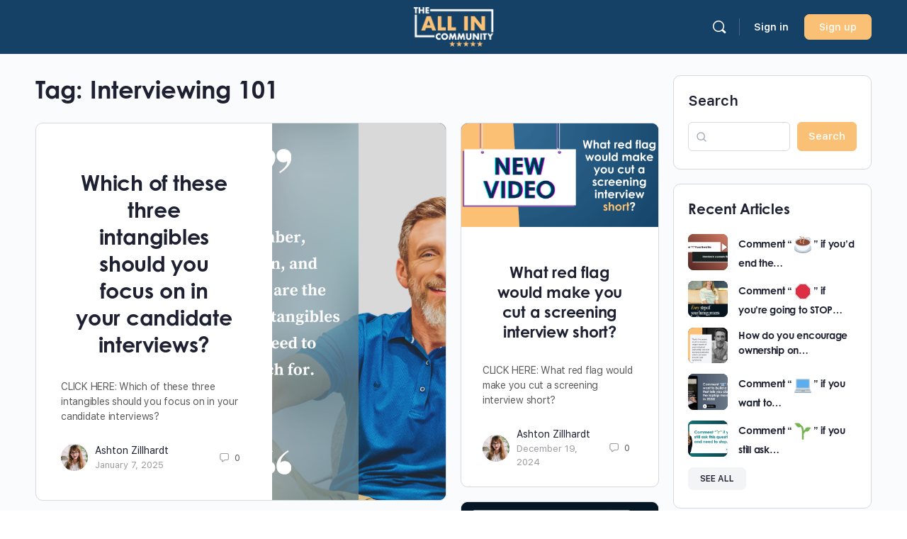

--- FILE ---
content_type: text/html; charset=UTF-8
request_url: https://allin.community/tag/interviewing-101/
body_size: 29338
content:

<!doctype html>
<html lang="en-US">
	<head>
		<meta charset="UTF-8">
		<link rel="profile" href="http://gmpg.org/xfn/11">
		<title>Interviewing 101 &#8211; The ALL IN Community</title>
<script type="text/html" id="tmpl-bb-link-preview">
<% if ( link_scrapping ) { %>
	<% if ( link_loading ) { %>
		<span class="bb-url-scrapper-loading bb-ajax-loader"><i class="bb-icon-l bb-icon-spinner animate-spin"></i>Loading preview...</span>
	<% } %>
	<% if ( link_success || link_error ) { %>
		<a title="Cancel Preview" href="#" id="bb-close-link-suggestion">Remove Preview</a>
		<div class="bb-link-preview-container">

			<% if ( link_images && link_images.length && link_success && ! link_error && '' !== link_image_index ) { %>
				<div id="bb-url-scrapper-img-holder">
					<div class="bb-link-preview-image">
						<div class="bb-link-preview-image-cover">
							<img src="<%= link_images[link_image_index] %>"/>
						</div>
						<div class="bb-link-preview-icons">
							<%
							if ( link_images.length > 1 ) { %>
								<a data-bp-tooltip-pos="up" data-bp-tooltip="Change image" href="#" class="icon-exchange toolbar-button bp-tooltip" id="icon-exchange"><i class="bb-icon-l bb-icon-exchange"></i></a>
							<% } %>
							<% if ( link_images.length ) { %>
								<a data-bp-tooltip-pos="up" data-bp-tooltip="Remove image" href="#" class="icon-image-slash toolbar-button bp-tooltip" id="bb-link-preview-remove-image"><i class="bb-icon-l bb-icon-image-slash"></i></a>
							<% } %>
							<a data-bp-tooltip-pos="up" data-bp-tooltip="Confirm" class="toolbar-button bp-tooltip" href="#" id="bb-link-preview-select-image">
								<i class="bb-icon-check bb-icon-l"></i>
							</a>
						</div>
					</div>
					<% if ( link_images.length > 1 ) { %>
						<div class="bb-url-thumb-nav">
							<button type="button" id="bb-url-prevPicButton"><span class="bb-icon-l bb-icon-angle-left"></span></button>
							<button type="button" id="bb-url-nextPicButton"><span class="bb-icon-l bb-icon-angle-right"></span></button>
							<div id="bb-url-scrapper-img-count">
								Image <%= link_image_index + 1 %>&nbsp;of&nbsp;<%= link_images.length %>
							</div>
						</div>
					<% } %>
				</div>
			<% } %>

			<% if ( link_success && ! link_error && link_url ) { %>
				<div class="bb-link-preview-info">
					<% var a = document.createElement('a');
						a.href = link_url;
						var hostname = a.hostname;
						var domainName = hostname.replace('www.', '' );
					%>

					<% if ( 'undefined' !== typeof link_title && link_title.trim() && link_description ) { %>
						<p class="bb-link-preview-link-name"><%= domainName %></p>
					<% } %>

					<% if ( link_success && ! link_error ) { %>
						<p class="bb-link-preview-title"><%= link_title %></p>
					<% } %>

					<% if ( link_success && ! link_error ) { %>
						<div class="bb-link-preview-excerpt"><p><%= link_description %></p></div>
					<% } %>
				</div>
			<% } %>
			<% if ( link_error && ! link_success ) { %>
				<div id="bb-url-error" class="bb-url-error"><%= link_error_msg %></div>
			<% } %>
		</div>
	<% } %>
<% } %>
</script>
<script type="text/html" id="tmpl-profile-card-popup">
	<div id="profile-card" class="bb-profile-card bb-popup-card" data-bp-item-id="" data-bp-item-component="members">

		<div class="skeleton-card">
			<div class="skeleton-card-body">
				<div class="skeleton-card-avatar bb-loading-bg"></div>
				<div class="skeleton-card-entity">
					<div class="skeleton-card-type bb-loading-bg"></div>
					<div class="skeleton-card-heading bb-loading-bg"></div>
					<div class="skeleton-card-meta bb-loading-bg"></div>
				</div>
			</div>
						<div class="skeleton-card-footer skeleton-footer-plain">
				<div class="skeleton-card-button bb-loading-bg"></div>
				<div class="skeleton-card-button bb-loading-bg"></div>
				<div class="skeleton-card-button bb-loading-bg"></div>
			</div>
		</div>

		<div class="bb-card-content">
			<div class="bb-card-body">
				<div class="bb-card-avatar">
					<span class="card-profile-status"></span>
					<img src="" alt="">
				</div>
				<div class="bb-card-entity">
					<div class="bb-card-profile-type"></div>
					<h4 class="bb-card-heading"></h4>
					<div class="bb-card-meta">
						<span class="card-meta-item card-meta-joined">Joined <span></span></span>
						<span class="card-meta-item card-meta-last-active"></span>
											</div>
				</div>
			</div>
			<div class="bb-card-footer">
								<div class="bb-card-action bb-card-action-outline">
					<a href="" class="card-button card-button-profile">View Profile</a>
				</div>
			</div>
		</div>

	</div>
</script>
<script type="text/html" id="tmpl-group-card-popup">
	<div id="group-card" class="bb-group-card bb-popup-card" data-bp-item-id="" data-bp-item-component="groups">

		<div class="skeleton-card">
			<div class="skeleton-card-body">
				<div class="skeleton-card-avatar bb-loading-bg"></div>
				<div class="skeleton-card-entity">
					<div class="skeleton-card-heading bb-loading-bg"></div>
					<div class="skeleton-card-meta bb-loading-bg"></div>
				</div>
			</div>
						<div class="skeleton-card-footer skeleton-footer-plain">
				<div class="skeleton-card-button bb-loading-bg"></div>
				<div class="skeleton-card-button bb-loading-bg"></div>
			</div>
		</div>

		<div class="bb-card-content">
			<div class="bb-card-body">
				<div class="bb-card-avatar">
					<img src="" alt="">
				</div>
				<div class="bb-card-entity">
					<h4 class="bb-card-heading"></h4>
					<div class="bb-card-meta">
						<span class="card-meta-item card-meta-status"></span>
						<span class="card-meta-item card-meta-type"></span>
						<span class="card-meta-item card-meta-last-active"></span>
					</div>
					<div class="card-group-members">
						<span class="bs-group-members"></span>
					</div>
				</div>
			</div>
			<div class="bb-card-footer">
								<div class="bb-card-action bb-card-action-outline">
					<a href="" class="card-button card-button-group">View Group</a>
				</div>
			</div>
		</div>

	</div>
</script>

            <style id="bb_learndash_30_custom_colors">

                
                
                
                .learndash-wrapper .ld-item-list .ld-item-list-item.ld-item-lesson-item .ld-item-name .ld-item-title .ld-item-components span.ld-status-waiting,
                .learndash-wrapper .ld-item-list .ld-item-list-item.ld-item-lesson-item .ld-item-name .ld-item-title .ld-item-components span.ld-status-waiting span.ld-icon,
                .learndash-wrapper .ld-status-waiting {
                    background-color: #ffd200 !important;
                }

                
            </style>

			<meta name='robots' content='max-image-preview:large' />
	<style>img:is([sizes="auto" i], [sizes^="auto," i]) { contain-intrinsic-size: 3000px 1500px }</style>
	<link rel="alternate" type="application/rss+xml" title="The ALL IN Community &raquo; Feed" href="https://allin.community/feed/" />
<link rel="alternate" type="application/rss+xml" title="The ALL IN Community &raquo; Comments Feed" href="https://allin.community/comments/feed/" />
<link rel="alternate" type="application/rss+xml" title="The ALL IN Community &raquo; Interviewing 101 Tag Feed" href="https://allin.community/tag/interviewing-101/feed/" />
<script type="text/javascript">
/* <![CDATA[ */
window._wpemojiSettings = {"baseUrl":"https:\/\/s.w.org\/images\/core\/emoji\/15.1.0\/72x72\/","ext":".png","svgUrl":"https:\/\/s.w.org\/images\/core\/emoji\/15.1.0\/svg\/","svgExt":".svg","source":{"concatemoji":"https:\/\/allin.community\/wp-includes\/js\/wp-emoji-release.min.js"}};
/*! This file is auto-generated */
!function(i,n){var o,s,e;function c(e){try{var t={supportTests:e,timestamp:(new Date).valueOf()};sessionStorage.setItem(o,JSON.stringify(t))}catch(e){}}function p(e,t,n){e.clearRect(0,0,e.canvas.width,e.canvas.height),e.fillText(t,0,0);var t=new Uint32Array(e.getImageData(0,0,e.canvas.width,e.canvas.height).data),r=(e.clearRect(0,0,e.canvas.width,e.canvas.height),e.fillText(n,0,0),new Uint32Array(e.getImageData(0,0,e.canvas.width,e.canvas.height).data));return t.every(function(e,t){return e===r[t]})}function u(e,t,n){switch(t){case"flag":return n(e,"\ud83c\udff3\ufe0f\u200d\u26a7\ufe0f","\ud83c\udff3\ufe0f\u200b\u26a7\ufe0f")?!1:!n(e,"\ud83c\uddfa\ud83c\uddf3","\ud83c\uddfa\u200b\ud83c\uddf3")&&!n(e,"\ud83c\udff4\udb40\udc67\udb40\udc62\udb40\udc65\udb40\udc6e\udb40\udc67\udb40\udc7f","\ud83c\udff4\u200b\udb40\udc67\u200b\udb40\udc62\u200b\udb40\udc65\u200b\udb40\udc6e\u200b\udb40\udc67\u200b\udb40\udc7f");case"emoji":return!n(e,"\ud83d\udc26\u200d\ud83d\udd25","\ud83d\udc26\u200b\ud83d\udd25")}return!1}function f(e,t,n){var r="undefined"!=typeof WorkerGlobalScope&&self instanceof WorkerGlobalScope?new OffscreenCanvas(300,150):i.createElement("canvas"),a=r.getContext("2d",{willReadFrequently:!0}),o=(a.textBaseline="top",a.font="600 32px Arial",{});return e.forEach(function(e){o[e]=t(a,e,n)}),o}function t(e){var t=i.createElement("script");t.src=e,t.defer=!0,i.head.appendChild(t)}"undefined"!=typeof Promise&&(o="wpEmojiSettingsSupports",s=["flag","emoji"],n.supports={everything:!0,everythingExceptFlag:!0},e=new Promise(function(e){i.addEventListener("DOMContentLoaded",e,{once:!0})}),new Promise(function(t){var n=function(){try{var e=JSON.parse(sessionStorage.getItem(o));if("object"==typeof e&&"number"==typeof e.timestamp&&(new Date).valueOf()<e.timestamp+604800&&"object"==typeof e.supportTests)return e.supportTests}catch(e){}return null}();if(!n){if("undefined"!=typeof Worker&&"undefined"!=typeof OffscreenCanvas&&"undefined"!=typeof URL&&URL.createObjectURL&&"undefined"!=typeof Blob)try{var e="postMessage("+f.toString()+"("+[JSON.stringify(s),u.toString(),p.toString()].join(",")+"));",r=new Blob([e],{type:"text/javascript"}),a=new Worker(URL.createObjectURL(r),{name:"wpTestEmojiSupports"});return void(a.onmessage=function(e){c(n=e.data),a.terminate(),t(n)})}catch(e){}c(n=f(s,u,p))}t(n)}).then(function(e){for(var t in e)n.supports[t]=e[t],n.supports.everything=n.supports.everything&&n.supports[t],"flag"!==t&&(n.supports.everythingExceptFlag=n.supports.everythingExceptFlag&&n.supports[t]);n.supports.everythingExceptFlag=n.supports.everythingExceptFlag&&!n.supports.flag,n.DOMReady=!1,n.readyCallback=function(){n.DOMReady=!0}}).then(function(){return e}).then(function(){var e;n.supports.everything||(n.readyCallback(),(e=n.source||{}).concatemoji?t(e.concatemoji):e.wpemoji&&e.twemoji&&(t(e.twemoji),t(e.wpemoji)))}))}((window,document),window._wpemojiSettings);
/* ]]> */
</script>
<link rel='stylesheet' id='mp-theme-css' href='https://allin.community/wp-content/plugins/memberpress/css/ui/theme.css' type='text/css' media='all' />
<link rel='stylesheet' id='dashicons-css' href='https://allin.community/wp-includes/css/dashicons.min.css' type='text/css' media='all' />
<link rel='stylesheet' id='mp-login-css-css' href='https://allin.community/wp-content/plugins/memberpress/css/ui/login.css' type='text/css' media='all' />
<link rel='stylesheet' id='bp-nouveau-icons-map-css' href='https://allin.community/wp-content/plugins/buddyboss-platform/bp-templates/bp-nouveau/icons/css/icons-map.min.css' type='text/css' media='all' />
<link rel='stylesheet' id='bp-nouveau-bb-icons-css' href='https://allin.community/wp-content/plugins/buddyboss-platform/bp-templates/bp-nouveau/icons/css/bb-icons.min.css' type='text/css' media='all' />
<link rel='stylesheet' id='bp-nouveau-css' href='https://allin.community/wp-content/plugins/buddyboss-platform/bp-templates/bp-nouveau/css/buddypress.min.css' type='text/css' media='all' />
<style id='bp-nouveau-inline-css' type='text/css'>
.list-wrap .bs-group-cover a:before{ background:unset; }
</style>
<link rel='stylesheet' id='buddyboss_legacy-css' href='https://allin.community/wp-content/themes/buddyboss-theme/inc/plugins/buddyboss-menu-icons/vendor/kucrut/icon-picker/css/types/buddyboss_legacy.css' type='text/css' media='all' />
<link rel='stylesheet' id='wp-block-library-css' href='https://allin.community/wp-includes/css/dist/block-library/style.min.css' type='text/css' media='all' />
<style id='classic-theme-styles-inline-css' type='text/css'>
/*! This file is auto-generated */
.wp-block-button__link{color:#fff;background-color:#32373c;border-radius:9999px;box-shadow:none;text-decoration:none;padding:calc(.667em + 2px) calc(1.333em + 2px);font-size:1.125em}.wp-block-file__button{background:#32373c;color:#fff;text-decoration:none}
</style>
<link rel='stylesheet' id='activecampaign-form-block-css' href='https://allin.community/wp-content/plugins/activecampaign-subscription-forms/activecampaign-form-block/build/style-index.css' type='text/css' media='all' />
<link rel='stylesheet' id='bb_theme_block-buddypanel-style-css-css' href='https://allin.community/wp-content/themes/buddyboss-theme/blocks/buddypanel/build/style-buddypanel.css' type='text/css' media='all' />
<style id='htgb-block-glossary-style-inline-css' type='text/css'>
.hg-glossary *,.hg-glossary :after,.hg-glossary :before{box-sizing:border-box;word-break:normal}.hg-glossary .hg-glossary__header{margin:0 0 1em}.hg-glossary.is-style-boxed{background:#fafafa;padding:4rem}.hg-glossary.is-style-boxed .hg-content .hg-content__letter{border-bottom:1px solid;padding:1rem 0}.hg-glossary .hg-nav{display:flex;flex-wrap:wrap;justify-content:center;margin:0 0 1rem}.hg-glossary .hg-nav a.htgb_active_nav{text-decoration:underline}.hg-glossary .hg-nav a.htgb_disabled,.hg-glossary .hg-nav a.htgb_search_disabled{color:#494c4d;pointer-events:none}.hg-glossary .hg-nav a{display:block;line-height:1;padding:8px;text-decoration:none}.hg-glossary .hg-search{margin:0 0 1rem}.hg-glossary .hg-search input{border:1px solid #ccc;border-radius:4px;max-width:100%;padding:1rem 1.4rem;width:100%}.hg-glossary .hg-content .hg-content__letter{background-color:#fafafa;display:block;font-size:1.1em;font-weight:600;margin:0 0 2rem;padding:1rem 1.1rem}.hg-glossary .hg-content dl{display:flex;flex-flow:row wrap;flex-wrap:nowrap;margin:1rem 0;padding:0}.hg-glossary .hg-content dl dt{flex-basis:20%;font-weight:600;margin:0 20px 0 0}.hg-glossary .hg-content dl dd{flex-basis:80%;flex-grow:1;margin:0}.hg-glossary .hg-content .hg-item-description>p{margin:0}.hg-glossary .hg-nullsearch{display:none;margin:0 0 1em}

</style>
<link rel='stylesheet' id='wp-components-css' href='https://allin.community/wp-includes/css/dist/components/style.min.css' type='text/css' media='all' />
<link rel='stylesheet' id='wp-preferences-css' href='https://allin.community/wp-includes/css/dist/preferences/style.min.css' type='text/css' media='all' />
<link rel='stylesheet' id='wp-block-editor-css' href='https://allin.community/wp-includes/css/dist/block-editor/style.min.css' type='text/css' media='all' />
<link rel='stylesheet' id='wp-reusable-blocks-css' href='https://allin.community/wp-includes/css/dist/reusable-blocks/style.min.css' type='text/css' media='all' />
<link rel='stylesheet' id='wp-patterns-css' href='https://allin.community/wp-includes/css/dist/patterns/style.min.css' type='text/css' media='all' />
<link rel='stylesheet' id='wp-editor-css' href='https://allin.community/wp-includes/css/dist/editor/style.min.css' type='text/css' media='all' />
<link rel='stylesheet' id='ht-blocks-modules-styles-css' href='https://allin.community/wp-content/plugins/heroic-blocks/dist/css/ht-blocks-modules-styles.css' type='text/css' media='all' />
<style id='global-styles-inline-css' type='text/css'>
:root{--wp--preset--aspect-ratio--square: 1;--wp--preset--aspect-ratio--4-3: 4/3;--wp--preset--aspect-ratio--3-4: 3/4;--wp--preset--aspect-ratio--3-2: 3/2;--wp--preset--aspect-ratio--2-3: 2/3;--wp--preset--aspect-ratio--16-9: 16/9;--wp--preset--aspect-ratio--9-16: 9/16;--wp--preset--color--black: #000000;--wp--preset--color--cyan-bluish-gray: #abb8c3;--wp--preset--color--white: #ffffff;--wp--preset--color--pale-pink: #f78da7;--wp--preset--color--vivid-red: #cf2e2e;--wp--preset--color--luminous-vivid-orange: #ff6900;--wp--preset--color--luminous-vivid-amber: #fcb900;--wp--preset--color--light-green-cyan: #7bdcb5;--wp--preset--color--vivid-green-cyan: #00d084;--wp--preset--color--pale-cyan-blue: #8ed1fc;--wp--preset--color--vivid-cyan-blue: #0693e3;--wp--preset--color--vivid-purple: #9b51e0;--wp--preset--gradient--vivid-cyan-blue-to-vivid-purple: linear-gradient(135deg,rgba(6,147,227,1) 0%,rgb(155,81,224) 100%);--wp--preset--gradient--light-green-cyan-to-vivid-green-cyan: linear-gradient(135deg,rgb(122,220,180) 0%,rgb(0,208,130) 100%);--wp--preset--gradient--luminous-vivid-amber-to-luminous-vivid-orange: linear-gradient(135deg,rgba(252,185,0,1) 0%,rgba(255,105,0,1) 100%);--wp--preset--gradient--luminous-vivid-orange-to-vivid-red: linear-gradient(135deg,rgba(255,105,0,1) 0%,rgb(207,46,46) 100%);--wp--preset--gradient--very-light-gray-to-cyan-bluish-gray: linear-gradient(135deg,rgb(238,238,238) 0%,rgb(169,184,195) 100%);--wp--preset--gradient--cool-to-warm-spectrum: linear-gradient(135deg,rgb(74,234,220) 0%,rgb(151,120,209) 20%,rgb(207,42,186) 40%,rgb(238,44,130) 60%,rgb(251,105,98) 80%,rgb(254,248,76) 100%);--wp--preset--gradient--blush-light-purple: linear-gradient(135deg,rgb(255,206,236) 0%,rgb(152,150,240) 100%);--wp--preset--gradient--blush-bordeaux: linear-gradient(135deg,rgb(254,205,165) 0%,rgb(254,45,45) 50%,rgb(107,0,62) 100%);--wp--preset--gradient--luminous-dusk: linear-gradient(135deg,rgb(255,203,112) 0%,rgb(199,81,192) 50%,rgb(65,88,208) 100%);--wp--preset--gradient--pale-ocean: linear-gradient(135deg,rgb(255,245,203) 0%,rgb(182,227,212) 50%,rgb(51,167,181) 100%);--wp--preset--gradient--electric-grass: linear-gradient(135deg,rgb(202,248,128) 0%,rgb(113,206,126) 100%);--wp--preset--gradient--midnight: linear-gradient(135deg,rgb(2,3,129) 0%,rgb(40,116,252) 100%);--wp--preset--font-size--small: 13px;--wp--preset--font-size--medium: 20px;--wp--preset--font-size--large: 36px;--wp--preset--font-size--x-large: 42px;--wp--preset--spacing--20: 0.44rem;--wp--preset--spacing--30: 0.67rem;--wp--preset--spacing--40: 1rem;--wp--preset--spacing--50: 1.5rem;--wp--preset--spacing--60: 2.25rem;--wp--preset--spacing--70: 3.38rem;--wp--preset--spacing--80: 5.06rem;--wp--preset--shadow--natural: 6px 6px 9px rgba(0, 0, 0, 0.2);--wp--preset--shadow--deep: 12px 12px 50px rgba(0, 0, 0, 0.4);--wp--preset--shadow--sharp: 6px 6px 0px rgba(0, 0, 0, 0.2);--wp--preset--shadow--outlined: 6px 6px 0px -3px rgba(255, 255, 255, 1), 6px 6px rgba(0, 0, 0, 1);--wp--preset--shadow--crisp: 6px 6px 0px rgba(0, 0, 0, 1);}:root :where(.is-layout-flow) > :first-child{margin-block-start: 0;}:root :where(.is-layout-flow) > :last-child{margin-block-end: 0;}:root :where(.is-layout-flow) > *{margin-block-start: 24px;margin-block-end: 0;}:root :where(.is-layout-constrained) > :first-child{margin-block-start: 0;}:root :where(.is-layout-constrained) > :last-child{margin-block-end: 0;}:root :where(.is-layout-constrained) > *{margin-block-start: 24px;margin-block-end: 0;}:root :where(.is-layout-flex){gap: 24px;}:root :where(.is-layout-grid){gap: 24px;}body .is-layout-flex{display: flex;}.is-layout-flex{flex-wrap: wrap;align-items: center;}.is-layout-flex > :is(*, div){margin: 0;}body .is-layout-grid{display: grid;}.is-layout-grid > :is(*, div){margin: 0;}.has-black-color{color: var(--wp--preset--color--black) !important;}.has-cyan-bluish-gray-color{color: var(--wp--preset--color--cyan-bluish-gray) !important;}.has-white-color{color: var(--wp--preset--color--white) !important;}.has-pale-pink-color{color: var(--wp--preset--color--pale-pink) !important;}.has-vivid-red-color{color: var(--wp--preset--color--vivid-red) !important;}.has-luminous-vivid-orange-color{color: var(--wp--preset--color--luminous-vivid-orange) !important;}.has-luminous-vivid-amber-color{color: var(--wp--preset--color--luminous-vivid-amber) !important;}.has-light-green-cyan-color{color: var(--wp--preset--color--light-green-cyan) !important;}.has-vivid-green-cyan-color{color: var(--wp--preset--color--vivid-green-cyan) !important;}.has-pale-cyan-blue-color{color: var(--wp--preset--color--pale-cyan-blue) !important;}.has-vivid-cyan-blue-color{color: var(--wp--preset--color--vivid-cyan-blue) !important;}.has-vivid-purple-color{color: var(--wp--preset--color--vivid-purple) !important;}.has-black-background-color{background-color: var(--wp--preset--color--black) !important;}.has-cyan-bluish-gray-background-color{background-color: var(--wp--preset--color--cyan-bluish-gray) !important;}.has-white-background-color{background-color: var(--wp--preset--color--white) !important;}.has-pale-pink-background-color{background-color: var(--wp--preset--color--pale-pink) !important;}.has-vivid-red-background-color{background-color: var(--wp--preset--color--vivid-red) !important;}.has-luminous-vivid-orange-background-color{background-color: var(--wp--preset--color--luminous-vivid-orange) !important;}.has-luminous-vivid-amber-background-color{background-color: var(--wp--preset--color--luminous-vivid-amber) !important;}.has-light-green-cyan-background-color{background-color: var(--wp--preset--color--light-green-cyan) !important;}.has-vivid-green-cyan-background-color{background-color: var(--wp--preset--color--vivid-green-cyan) !important;}.has-pale-cyan-blue-background-color{background-color: var(--wp--preset--color--pale-cyan-blue) !important;}.has-vivid-cyan-blue-background-color{background-color: var(--wp--preset--color--vivid-cyan-blue) !important;}.has-vivid-purple-background-color{background-color: var(--wp--preset--color--vivid-purple) !important;}.has-black-border-color{border-color: var(--wp--preset--color--black) !important;}.has-cyan-bluish-gray-border-color{border-color: var(--wp--preset--color--cyan-bluish-gray) !important;}.has-white-border-color{border-color: var(--wp--preset--color--white) !important;}.has-pale-pink-border-color{border-color: var(--wp--preset--color--pale-pink) !important;}.has-vivid-red-border-color{border-color: var(--wp--preset--color--vivid-red) !important;}.has-luminous-vivid-orange-border-color{border-color: var(--wp--preset--color--luminous-vivid-orange) !important;}.has-luminous-vivid-amber-border-color{border-color: var(--wp--preset--color--luminous-vivid-amber) !important;}.has-light-green-cyan-border-color{border-color: var(--wp--preset--color--light-green-cyan) !important;}.has-vivid-green-cyan-border-color{border-color: var(--wp--preset--color--vivid-green-cyan) !important;}.has-pale-cyan-blue-border-color{border-color: var(--wp--preset--color--pale-cyan-blue) !important;}.has-vivid-cyan-blue-border-color{border-color: var(--wp--preset--color--vivid-cyan-blue) !important;}.has-vivid-purple-border-color{border-color: var(--wp--preset--color--vivid-purple) !important;}.has-vivid-cyan-blue-to-vivid-purple-gradient-background{background: var(--wp--preset--gradient--vivid-cyan-blue-to-vivid-purple) !important;}.has-light-green-cyan-to-vivid-green-cyan-gradient-background{background: var(--wp--preset--gradient--light-green-cyan-to-vivid-green-cyan) !important;}.has-luminous-vivid-amber-to-luminous-vivid-orange-gradient-background{background: var(--wp--preset--gradient--luminous-vivid-amber-to-luminous-vivid-orange) !important;}.has-luminous-vivid-orange-to-vivid-red-gradient-background{background: var(--wp--preset--gradient--luminous-vivid-orange-to-vivid-red) !important;}.has-very-light-gray-to-cyan-bluish-gray-gradient-background{background: var(--wp--preset--gradient--very-light-gray-to-cyan-bluish-gray) !important;}.has-cool-to-warm-spectrum-gradient-background{background: var(--wp--preset--gradient--cool-to-warm-spectrum) !important;}.has-blush-light-purple-gradient-background{background: var(--wp--preset--gradient--blush-light-purple) !important;}.has-blush-bordeaux-gradient-background{background: var(--wp--preset--gradient--blush-bordeaux) !important;}.has-luminous-dusk-gradient-background{background: var(--wp--preset--gradient--luminous-dusk) !important;}.has-pale-ocean-gradient-background{background: var(--wp--preset--gradient--pale-ocean) !important;}.has-electric-grass-gradient-background{background: var(--wp--preset--gradient--electric-grass) !important;}.has-midnight-gradient-background{background: var(--wp--preset--gradient--midnight) !important;}.has-small-font-size{font-size: var(--wp--preset--font-size--small) !important;}.has-medium-font-size{font-size: var(--wp--preset--font-size--medium) !important;}.has-large-font-size{font-size: var(--wp--preset--font-size--large) !important;}.has-x-large-font-size{font-size: var(--wp--preset--font-size--x-large) !important;}
:root :where(.wp-block-pullquote){font-size: 1.5em;line-height: 1.6;}
</style>
<link rel='stylesheet' id='bb-pro-enqueue-scripts-css' href='https://allin.community/wp-content/plugins/buddyboss-platform-pro/assets/css/index.min.css' type='text/css' media='all' />
<link rel='stylesheet' id='bb-access-control-css' href='https://allin.community/wp-content/plugins/buddyboss-platform-pro/includes/access-control/assets/css/bb-access-control.min.css' type='text/css' media='all' />
<link rel='stylesheet' id='bb-meprlms-frontend-css' href='https://allin.community/wp-content/plugins/buddyboss-platform-pro/includes/integrations/meprlms/assets/css/meprlms-frontend.min.css' type='text/css' media='all' />
<link rel='stylesheet' id='bb-tutorlms-admin-css' href='https://allin.community/wp-content/plugins/buddyboss-platform-pro/includes/integrations/tutorlms/assets/css/bb-tutorlms-admin.min.css' type='text/css' media='all' />
<link rel='stylesheet' id='bp-media-videojs-css-css' href='https://allin.community/wp-content/plugins/buddyboss-platform/bp-core/css/vendor/video-js.min.css' type='text/css' media='all' />
<link rel='stylesheet' id='bp-mentions-css-css' href='https://allin.community/wp-content/plugins/buddyboss-platform/bp-core/css/mentions.min.css' type='text/css' media='all' />
<link rel='stylesheet' id='heroic-faq-group-gb-block-frontend-style-css' href='https://allin.community/wp-content/plugins/ht-faq/blocks/v1/heroic-faq-group-gb/style.css' type='text/css' media='all' />
<link rel='stylesheet' id='tutor-prism-css-css' href='https://allin.community/wp-content/plugins/tutor-pro/assets/lib/codesample/prism.css' type='text/css' media='all' />
<link rel='stylesheet' id='tutor-pro-front-css' href='https://allin.community/wp-content/plugins/tutor-pro/assets/css/front.css' type='text/css' media='all' />
<link rel='stylesheet' id='tutor-icon-css' href='https://allin.community/wp-content/plugins/tutor/assets/css/tutor-icon.min.css' type='text/css' media='all' />
<link rel='stylesheet' id='tutor-css' href='https://allin.community/wp-content/plugins/tutor/assets/css/tutor.min.css' type='text/css' media='all' />
<link rel='stylesheet' id='tutor-frontend-css' href='https://allin.community/wp-content/plugins/tutor/assets/css/tutor-front.min.css' type='text/css' media='all' />
<style id='tutor-frontend-inline-css' type='text/css'>
.mce-notification.mce-notification-error{display: none !important;}
:root{--tutor-color-primary:#154166;--tutor-color-primary-rgb:21, 65, 102;--tutor-color-primary-hover:#284e79;--tutor-color-primary-hover-rgb:40, 78, 121;--tutor-body-color:#212327;--tutor-body-color-rgb:33, 35, 39;--tutor-border-color:#cdcfd5;--tutor-border-color-rgb:205, 207, 213;--tutor-color-gray:#e3e5eb;--tutor-color-gray-rgb:227, 229, 235;}
</style>
<link rel='stylesheet' id='tutor-pn-registrar-css-css' href='https://allin.community/wp-content/plugins/tutor-pro/addons/tutor-notifications/assets/css/permission.css' type='text/css' media='all' />
<link rel='stylesheet' id='tutor_zoom_timepicker_css-css' href='https://allin.community/wp-content/plugins/tutor-pro/addons/tutor-zoom/assets/css/jquery-ui-timepicker.css' type='text/css' media='all' />
<link rel='stylesheet' id='tutor_zoom_common_css-css' href='https://allin.community/wp-content/plugins/tutor-pro/addons/tutor-zoom/assets/css/common.css' type='text/css' media='all' />
<link rel='stylesheet' id='buddyboss_appstyle-css' href='https://allin.community/wp-content/plugins/buddyboss-app/assets/css/main.css' type='text/css' media='all' />
<link rel='stylesheet' id='learndash_quiz_front_css-css' href='//allin.community/wp-content/plugins/sfwd-lms/themes/legacy/templates/learndash_quiz_front.min.css' type='text/css' media='all' />
<link rel='stylesheet' id='learndash-css' href='//allin.community/wp-content/plugins/sfwd-lms/src/assets/dist/css/styles.css' type='text/css' media='all' />
<link rel='stylesheet' id='jquery-dropdown-css-css' href='//allin.community/wp-content/plugins/sfwd-lms/assets/css/jquery.dropdown.min.css' type='text/css' media='all' />
<link rel='stylesheet' id='learndash_lesson_video-css' href='//allin.community/wp-content/plugins/sfwd-lms/themes/legacy/templates/learndash_lesson_video.min.css' type='text/css' media='all' />
<link rel='stylesheet' id='redux-extendify-styles-css' href='https://allin.community/wp-content/themes/buddyboss-theme/inc/admin/framework/redux-core/assets/css/extendify-utilities.css' type='text/css' media='all' />
<link rel='stylesheet' id='buddyboss-theme-fonts-css' href='https://allin.community/wp-content/themes/buddyboss-theme/assets/fonts/fonts.css' type='text/css' media='all' />
<link rel='stylesheet' id='learndash-front-css' href='//allin.community/wp-content/plugins/sfwd-lms/themes/ld30/assets/css/learndash.min.css' type='text/css' media='all' />
<link rel='stylesheet' id='bp-zoom-css' href='https://allin.community/wp-content/plugins/buddyboss-platform-pro/includes/integrations/zoom/assets/css/bp-zoom.min.css' type='text/css' media='all' />
<link rel='stylesheet' id='buddyboss-theme-magnific-popup-css-css' href='https://allin.community/wp-content/themes/buddyboss-theme/assets/css/vendors/magnific-popup.min.css' type='text/css' media='all' />
<link rel='stylesheet' id='buddyboss-theme-select2-css-css' href='https://allin.community/wp-content/themes/buddyboss-theme/assets/css/vendors/select2.min.css' type='text/css' media='all' />
<link rel='stylesheet' id='buddyboss-theme-css-css' href='https://allin.community/wp-content/themes/buddyboss-theme/assets/css/theme.min.css' type='text/css' media='all' />
<link rel='stylesheet' id='buddyboss-theme-template-css' href='https://allin.community/wp-content/themes/buddyboss-theme/assets/css/template-v2.min.css' type='text/css' media='all' />
<link rel='stylesheet' id='buddyboss-theme-buddypress-css' href='https://allin.community/wp-content/themes/buddyboss-theme/assets/css/buddypress.min.css' type='text/css' media='all' />
<link rel='stylesheet' id='buddyboss-theme-forums-css' href='https://allin.community/wp-content/themes/buddyboss-theme/assets/css/bbpress.min.css' type='text/css' media='all' />
<link rel='stylesheet' id='buddyboss-theme-learndash-css' href='https://allin.community/wp-content/themes/buddyboss-theme/assets/css/learndash.min.css' type='text/css' media='all' />
<link rel='stylesheet' id='buddyboss-theme-tutorlms-css' href='https://allin.community/wp-content/themes/buddyboss-theme/assets/css/tutorlms.min.css' type='text/css' media='all' />
<link rel='stylesheet' id='buddyboss-theme-memberpress-css' href='https://allin.community/wp-content/themes/buddyboss-theme/assets/css/memberpress.min.css' type='text/css' media='all' />
<link rel='stylesheet' id='buddyboss-child-css-css' href='https://allin.community/wp-content/themes/buddyboss-theme-child/assets/css/custom.css' type='text/css' media='all' />
<link rel='stylesheet' id='csshero-main-stylesheet-css' href='https://allin.community/wp-content/uploads/2024/02/csshero-static-style-buddyboss-child.css' type='text/css' media='all' />
<script type="text/javascript">
            window._bbssoDOMReady = function (callback) {
                if ( document.readyState === "complete" || document.readyState === "interactive" ) {
                    callback();
                } else {
                    document.addEventListener( "DOMContentLoaded", callback );
                }
            };
            </script><script type="text/javascript" src="https://allin.community/wp-includes/js/jquery/jquery.min.js" id="jquery-core-js"></script>
<script type="text/javascript" src="https://allin.community/wp-includes/js/jquery/jquery-migrate.min.js" id="jquery-migrate-js"></script>
<script type="text/javascript" src="https://allin.community/wp-includes/js/underscore.min.js" id="underscore-js"></script>
<script type="text/javascript" src="https://allin.community/wp-includes/js/dist/hooks.min.js" id="wp-hooks-js"></script>
<script type="text/javascript" src="https://allin.community/wp-includes/js/dist/i18n.min.js" id="wp-i18n-js"></script>
<script type="text/javascript" id="wp-i18n-js-after">
/* <![CDATA[ */
wp.i18n.setLocaleData( { 'text direction\u0004ltr': [ 'ltr' ] } );
/* ]]> */
</script>
<script type="text/javascript" src="https://allin.community/wp-content/plugins/memberpress/js/login.js" id="mepr-login-js-js"></script>
<script type="text/javascript" id="asenha-public-js-extra">
/* <![CDATA[ */
var phpVars = {"externalPermalinksEnabled":"1"};
/* ]]> */
</script>
<script type="text/javascript" src="https://allin.community/wp-content/plugins/admin-site-enhancements-pro/assets/js/external-permalinks.js" id="asenha-public-js"></script>
<script type="text/javascript" id="bb-twemoji-js-extra">
/* <![CDATA[ */
var bbemojiSettings = {"baseUrl":"https:\/\/s.w.org\/images\/core\/emoji\/14.0.0\/72x72\/","ext":".png","svgUrl":"https:\/\/s.w.org\/images\/core\/emoji\/14.0.0\/svg\/","svgExt":".svg"};
/* ]]> */
</script>
<script type="text/javascript" src="https://allin.community/wp-includes/js/twemoji.min.js" id="bb-twemoji-js"></script>
<script type="text/javascript" src="https://allin.community/wp-content/plugins/buddyboss-platform/bp-core/js/bb-emoji-loader.min.js" id="bb-emoji-loader-js"></script>
<script type="text/javascript" id="bb-reaction-js-extra">
/* <![CDATA[ */
var bbReactionVars = {"ajax_url":"https:\/\/allin.community\/wp-admin\/admin-ajax.php"};
/* ]]> */
</script>
<script type="text/javascript" src="https://allin.community/wp-content/plugins/buddyboss-platform-pro/includes/reactions/assets/js/bb-reaction.min.js" id="bb-reaction-js"></script>
<script type="text/javascript" src="https://allin.community/wp-content/plugins/buddyboss-platform-pro/includes/integrations/meprlms/assets/js/bb-meprlms-frontend.min.js" id="bb-meprlms-frontend-js"></script>
<script type="text/javascript" id="bb-tutorlms-admin-js-extra">
/* <![CDATA[ */
var bbTutorLMSVars = {"ajax_url":"https:\/\/allin.community\/wp-admin\/admin-ajax.php","select_course_placeholder":"Start typing a course name to associate with this group."};
/* ]]> */
</script>
<script type="text/javascript" src="https://allin.community/wp-content/plugins/buddyboss-platform-pro/includes/integrations/tutorlms/assets/js/bb-tutorlms-admin.min.js" id="bb-tutorlms-admin-js"></script>
<script type="text/javascript" src="https://allin.community/wp-content/plugins/buddyboss-platform/bp-core/js/vendor/magnific-popup.js" id="bp-nouveau-magnific-popup-js"></script>
<script type="text/javascript" src="https://allin.community/wp-content/plugins/buddyboss-platform/bp-core/js/widget-members.min.js" id="bp-widget-members-js"></script>
<script type="text/javascript" src="https://allin.community/wp-content/plugins/buddyboss-platform/bp-core/js/jquery-query.min.js" id="bp-jquery-query-js"></script>
<script type="text/javascript" src="https://allin.community/wp-content/plugins/buddyboss-platform/bp-core/js/vendor/jquery-cookie.min.js" id="bp-jquery-cookie-js"></script>
<script type="text/javascript" src="https://allin.community/wp-content/plugins/buddyboss-platform/bp-core/js/vendor/jquery-scroll-to.min.js" id="bp-jquery-scroll-to-js"></script>
<script type="text/javascript" id="bp-media-dropzone-js-extra">
/* <![CDATA[ */
var bp_media_dropzone = {"dictDefaultMessage":"Drop files here to upload","dictFallbackMessage":"Your browser does not support drag'n'drop file uploads.","dictFallbackText":"Please use the fallback form below to upload your files like in the olden days.","dictFileTooBig":"Sorry, file size is too big ({{filesize}} MB). Max file size limit: {{maxFilesize}} MB.","dictInvalidFileType":"You can't upload files of this type.","dictResponseError":"Server responded with {{statusCode}} code.","dictCancelUpload":"Cancel upload","dictUploadCanceled":"Upload canceled.","dictCancelUploadConfirmation":"Are you sure you want to cancel this upload?","dictRemoveFile":"Remove file","dictMaxFilesExceeded":"You cannot upload more than 10 files at a time."};
/* ]]> */
</script>
<script type="text/javascript" src="https://allin.community/wp-content/plugins/buddyboss-platform/bp-core/js/vendor/dropzone.min.js" id="bp-media-dropzone-js"></script>
<script type="text/javascript" src="https://allin.community/wp-content/plugins/buddyboss-platform/bp-core/js/vendor/exif.js" id="bp-exif-js"></script>
<script type="text/javascript" src="https://allin.community/wp-content/plugins/buddyboss-platform/bp-core/js/vendor/video.min.js" id="bp-media-videojs-js"></script>
<script type="text/javascript" src="https://allin.community/wp-content/plugins/buddyboss-platform/bp-core/js/vendor/videojs-seek-buttons.min.js" id="bp-media-videojs-seek-buttons-js"></script>
<script type="text/javascript" src="https://allin.community/wp-content/plugins/buddyboss-platform/bp-core/js/vendor/flv.js" id="bp-media-videojs-flv-js"></script>
<script type="text/javascript" src="https://allin.community/wp-content/plugins/buddyboss-platform/bp-core/js/vendor/videojs-flash.js" id="bp-media-videojs-flash-js"></script>
<script type="text/javascript" src="https://allin.community/wp-content/plugins/buddyboss-platform/bp-groups/js/widget-groups.min.js" id="groups_widget_groups_list-js-js"></script>
<script type="text/javascript" src="https://allin.community/wp-content/themes/buddyboss-theme-child/assets/js/custom.js" id="buddyboss-child-js-js"></script>
<link rel="https://api.w.org/" href="https://allin.community/wp-json/" /><link rel="alternate" title="JSON" type="application/json" href="https://allin.community/wp-json/wp/v2/tags/3838" /><link rel="EditURI" type="application/rsd+xml" title="RSD" href="https://allin.community/xmlrpc.php?rsd" />
<link rel="stylesheet" href="https://use.typekit.net/rwt0dgx.css">


	<script>var ajaxurl = 'https://allin.community/wp-admin/admin-ajax.php';</script>

	<meta name="generator" content="Heroic FAQs v1.3.0" />
        <!-- Added by MemberPress to prevent bots from indexing protected pages -->
        <meta name="robots" content="noindex,follow" />
            		<style>
            body.groups.in-bbapp .item-body nav#object-nav {
                display: block;
            }
        </style>
		<meta name="generator" content="Redux 4.4.11" /><meta name="viewport" content="width=device-width, initial-scale=1.0, maximum-scale=3.0, user-scalable=1" /><link rel="icon" href="https://allin.community/wp-content/uploads/2023/05/cropped-Favicon-512x512-1-32x32.png" sizes="32x32" />
<link rel="icon" href="https://allin.community/wp-content/uploads/2023/05/cropped-Favicon-512x512-1-192x192.png" sizes="192x192" />
<link rel="apple-touch-icon" href="https://allin.community/wp-content/uploads/2023/05/cropped-Favicon-512x512-1-180x180.png" />
<meta name="msapplication-TileImage" content="https://allin.community/wp-content/uploads/2023/05/cropped-Favicon-512x512-1-270x270.png" />
<style id="buddyboss_theme-style">:root{--bb-primary-color:#F4BC5D;--bb-primary-color-rgb:244, 188, 93;--bb-body-background-color:#FAFBFD;--bb-body-background-color-rgb:250, 251, 253;--bb-content-background-color:#FFFFFF;--bb-content-alternate-background-color:#F2F4F5;--bb-content-border-color:#D6D9DD;--bb-content-border-color-rgb:214, 217, 221;--bb-cover-image-background-color:#154166;--bb-headings-color:#1E2132;--bb-headings-color-rgb:30, 33, 50;--bb-body-text-color:#5A5A5A;--bb-body-text-color-rgb:90, 90, 90;--bb-alternate-text-color:#9B9C9F;--bb-alternate-text-color-rgb:155, 156, 159;--bb-primary-button-background-regular:#FAC076;--bb-primary-button-background-hover:#F4BC5D;--bb-primary-button-border-regular:#FAC076;--bb-primary-button-border-hover:#F4BC5D;--bb-primary-button-text-regular:#FFFFFF;--bb-primary-button-text-regular-rgb:255, 255, 255;--bb-primary-button-text-hover:#FFFFFF;--bb-primary-button-text-hover-rgb:255, 255, 255;--bb-secondary-button-background-regular:#F2F4F5;--bb-secondary-button-background-hover:#FAC076;--bb-secondary-button-border-regular:#F2F4F5;--bb-secondary-button-border-hover:#FAC076;--bb-secondary-button-text-regular:#1E2132;--bb-secondary-button-text-hover:#FFFFFF;--bb-header-background:#154166;--bb-header-alternate-background:#F4BC5D;--bb-header-links:#FFFFFF;--bb-header-links-hover:#F4BC5D;--bb-header-mobile-logo-size:px;--bb-header-height:76px;--bb-sidenav-background:#FFFFFF;--bb-sidenav-text-regular:#1E2132;--bb-sidenav-text-hover:#1E2132;--bb-sidenav-text-active:#FFFFFF;--bb-sidenav-menu-background-color-regular:#FFFFFF;--bb-sidenav-menu-background-color-hover:#F2F4F5;--bb-sidenav-menu-background-color-active:#F4BC5D;--bb-sidenav-count-text-color-regular:#1E2132;--bb-sidenav-count-text-color-hover:#FFFFFF;--bb-sidenav-count-text-color-active:#F4BC5D;--bb-sidenav-count-background-color-regular:#F2F4F5;--bb-sidenav-count-background-color-hover:#F4BC5D;--bb-sidenav-count-background-color-active:#FFFFFF;--bb-footer-background:#FAFBFD;--bb-footer-widget-background:#FAFBFD;--bb-footer-text-color:#5A5A5A;--bb-footer-menu-link-color-regular:#5A5A5A;--bb-footer-menu-link-color-hover:#F4BC5D;--bb-footer-menu-link-color-active:#1E2132;--bb-admin-screen-bgr-color:#FFFFFF;--bb-admin-screen-txt-color:#1E2132;--bb-login-register-link-color-regular:#5A5A5A;--bb-login-register-link-color-hover:#F4BC5D;--bb-login-register-button-background-color-regular:#FAC076;--bb-login-register-button-background-color-hover:#F4BC5D;--bb-login-register-button-border-color-regular:#FAC076;--bb-login-register-button-border-color-hover:#F4BC5D;--bb-login-register-button-text-color-regular:#FFFFFF;--bb-login-register-button-text-color-hover:#FFFFFF;--bb-label-background-color:#F4BC5D;--bb-label-text-color:#154166;--bb-tooltip-background:#1E2132;--bb-tooltip-background-rgb:30, 33, 50;--bb-tooltip-color:#FFFFFF;--bb-default-notice-color:#EFC641;--bb-default-notice-color-rgb:239, 198, 65;--bb-success-color:#3AB781;--bb-success-color-rgb:58, 183, 129;--bb-warning-color:#DB9334;--bb-warning-color-rgb:219, 147, 52;--bb-danger-color:#C9282D;--bb-danger-color-rgb:201, 40, 45;--bb-login-custom-heading-color:#FFFFFF;--bb-button-radius:7px;--bb-block-radius:10px;--bb-option-radius:5px;--bb-block-radius-inner:6px;--bb-input-radius:6px;--bb-label-type-radius:6px;--bb-checkbox-radius:5.4px;--bb-primary-button-focus-shadow:0px 0px 1px 2px rgba(0, 0, 0, 0.05), inset 0px 0px 0px 2px rgba(0, 0, 0, 0.08);--bb-secondary-button-focus-shadow:0px 0px 1px 2px rgba(0, 0, 0, 0.05), inset 0px 0px 0px 2px rgba(0, 0, 0, 0.08);--bb-outline-button-focus-shadow:0px 0px 1px 2px rgba(0, 0, 0, 0.05), inset 0px 0px 0px 2px rgba(0, 0, 0, 0.08);--bb-input-focus-shadow:0px 0px 0px 2px rgba(var(--bb-primary-color-rgb), 0.1);--bb-input-focus-border-color:var(--bb-primary-color);--bb-widget-title-text-transform:none;}h1 { line-height:1.2; }h2 { line-height:1.2; }h3 { line-height:1.4; }h4 { line-height:1.4; }h5 { line-height:1.4; }h6 { line-height:1.4; }.bb-style-primary-bgr-color {background-color:#F4BC5D;}.bb-style-border-radius {border-radius:7px;}#site-logo .site-title img {max-height:inherit;}.site-header-container .site-branding {min-width:180px;}#site-logo .site-title .bb-logo img,#site-logo .site-title img.bb-logo,.buddypanel .site-title img {width:180px;}.site-header-container #site-logo .bb-logo.bb-logo-dark,.llms-sidebar.bb-dark-theme .site-header-container #site-logo .bb-logo,.site-header-container .ld-focus-custom-logo .bb-logo.bb-logo-dark,.bb-custom-ld-focus-mode-enabled:not(.bb-custom-ld-logo-enabled) .site-header-container .ld-focus-custom-logo .bb-logo.bb-logo-dark,.bb-dark-theme.bb-custom-ld-focus-mode-enabled:not(.bb-custom-ld-logo-enabled) .site-header-container .ld-focus-custom-logo img,.bb-sfwd-aside.bb-dark-theme:not(.bb-custom-ld-logo-enabled) .site-header-container #site-logo .bb-logo,.buddypanel .site-branding div img.bb-logo.bb-logo-dark,.bb-sfwd-aside.bb-dark-theme .buddypanel .site-branding div img.bb-logo,.buddypanel .site-branding h1 img.bb-logo.bb-logo-dark,.bb-sfwd-aside.bb-dark-theme .buddypanel .site-branding h1 img.bb-logo{display:none;}.llms-sidebar.bb-dark-theme .site-header-container #site-logo .bb-logo.bb-logo-dark,.bb-dark-theme.bb-custom-ld-focus-mode-enabled:not(.bb-custom-ld-logo-enabled) .site-header-container .ld-focus-custom-logo .bb-logo.bb-logo-dark,.bb-sfwd-aside.bb-dark-theme .site-header-container #site-logo .bb-logo.bb-logo-dark,.buddypanel .site-branding div img.bb-logo,.bb-sfwd-aside.bb-dark-theme .buddypanel .site-branding div img.bb-logo.bb-logo-dark,.buddypanel .site-branding h1 img.bb-logo,.bb-sfwd-aside.bb-dark-theme .buddypanel .site-branding h1 img.bb-logo.bb-logo-dark{display:inline;}#site-logo .site-title img {max-height:inherit;}.llms-sidebar.bb-dark-theme .site-header-container .site-branding,.bb-sfwd-aside.bb-dark-theme .site-header-container .site-branding {min-width:180px;}.llms-sidebar.bb-dark-theme #site-logo .site-title .bb-logo.bb-logo-dark img,.bb-sfwd-aside.bb-dark-theme #site-logo .site-title .bb-logo.bb-logo-dark img,.llms-sidebar.bb-dark-theme #site-logo .site-title img.bb-logo.bb-logo-dark,.bb-sfwd-aside.bb-dark-theme #site-logo .site-title img.bb-logo.bb-logo-dark,.bb-custom-ld-focus-mode-enabled .site-header-container .ld-focus-custom-logo .bb-logo.bb-logo-dark,.bb-sfwd-aside.bb-dark-theme .buddypanel .site-branding div img.bb-logo.bb-logo-dark {width:180px;}.llms-sidebar.bb-dark-theme .site-title img.bb-mobile-logo.bb-mobile-logo-dark,.bb-sfwd-aside.bb-dark-theme:not(.bb-custom-ld-logo-enabled) .site-title img.bb-mobile-logo.bb-mobile-logo-dark {display:inline;}.site-title img.bb-mobile-logo.bb-mobile-logo-dark,.llms-sidebar.bb-dark-theme .site-title img.bb-mobile-logo,.bb-sfwd-aside.bb-dark-theme:not(.bb-custom-ld-logo-enabled) .site-title img.bb-mobile-logo {display:none;}.site-header-container #site-logo .bb-logo img,.site-header-container #site-logo .site-title img.bb-logo,.site-title img.bb-mobile-logo {max-height:76px}.sticky-header .site-content,body.buddypress.sticky-header .site-content,.bb-buddypanel.sticky-header .site-content,.single-sfwd-quiz.bb-buddypanel.sticky-header .site-content,.single-sfwd-lessons.bb-buddypanel.sticky-header .site-content,.single-sfwd-topic.bb-buddypanel.sticky-header .site-content {padding-top:76px}.site-header .site-header-container,.header-search-wrap,.header-search-wrap input.search-field,.header-search-wrap form.search-form {height:76px;}.sticky-header .bp-feedback.bp-sitewide-notice {top:76px;}@media screen and (max-width:767px) {.bb-mobile-header {height:76px;}#learndash-content .lms-topic-sidebar-wrapper .lms-topic-sidebar-data {height:calc(90vh - 76px);}}[data-balloon]:after,[data-bp-tooltip]:after {background-color:rgba( 30,33,50,1 );box-shadow:none;}[data-balloon]:before,[data-bp-tooltip]:before {background:no-repeat url("data:image/svg+xml;charset=utf-8,%3Csvg%20xmlns%3D%22http://www.w3.org/2000/svg%22%20width%3D%2236px%22%20height%3D%2212px%22%3E%3Cpath%20fill%3D%22rgba( 30,33,50,1 )%22%20transform%3D%22rotate(0)%22%20d%3D%22M2.658,0.000%20C-13.615,0.000%2050.938,0.000%2034.662,0.000%20C28.662,0.000%2023.035,12.002%2018.660,12.002%20C14.285,12.002%208.594,0.000%202.658,0.000%20Z%22/%3E%3C/svg%3E");background-size:100% auto;}[data-bp-tooltip][data-bp-tooltip-pos="right"]:before,[data-balloon][data-balloon-pos='right']:before {background:no-repeat url("data:image/svg+xml;charset=utf-8,%3Csvg%20xmlns%3D%22http://www.w3.org/2000/svg%22%20width%3D%2212px%22%20height%3D%2236px%22%3E%3Cpath%20fill%3D%22rgba( 30,33,50,1 )%22%20transform%3D%22rotate(90 6 6)%22%20d%3D%22M2.658,0.000%20C-13.615,0.000%2050.938,0.000%2034.662,0.000%20C28.662,0.000%2023.035,12.002%2018.660,12.002%20C14.285,12.002%208.594,0.000%202.658,0.000%20Z%22/%3E%3C/svg%3E");background-size:100% auto;}[data-bp-tooltip][data-bp-tooltip-pos="left"]:before,[data-balloon][data-balloon-pos='left']:before {background:no-repeat url("data:image/svg+xml;charset=utf-8,%3Csvg%20xmlns%3D%22http://www.w3.org/2000/svg%22%20width%3D%2212px%22%20height%3D%2236px%22%3E%3Cpath%20fill%3D%22rgba( 30,33,50,1 )%22%20transform%3D%22rotate(-90 18 18)%22%20d%3D%22M2.658,0.000%20C-13.615,0.000%2050.938,0.000%2034.662,0.000%20C28.662,0.000%2023.035,12.002%2018.660,12.002%20C14.285,12.002%208.594,0.000%202.658,0.000%20Z%22/%3E%3C/svg%3E");background-size:100% auto;}[data-bp-tooltip][data-bp-tooltip-pos="down-left"]:before,[data-bp-tooltip][data-bp-tooltip-pos="down"]:before,[data-balloon][data-balloon-pos='down']:before {background:no-repeat url("data:image/svg+xml;charset=utf-8,%3Csvg%20xmlns%3D%22http://www.w3.org/2000/svg%22%20width%3D%2236px%22%20height%3D%2212px%22%3E%3Cpath%20fill%3D%22rgba( 30,33,50,1 )%22%20transform%3D%22rotate(180 18 6)%22%20d%3D%22M2.658,0.000%20C-13.615,0.000%2050.938,0.000%2034.662,0.000%20C28.662,0.000%2023.035,12.002%2018.660,12.002%20C14.285,12.002%208.594,0.000%202.658,0.000%20Z%22/%3E%3C/svg%3E");background-size:100% auto;}</style>
            <style id="buddyboss_theme-bp-style">
                #buddypress #header-cover-image.has-default,#buddypress #header-cover-image.has-default .guillotine-window img,.bs-group-cover.has-default a {background-color:#154166;}.login-split {background-image:url(https://allin.community/wp-content/uploads/2024/01/Register-Screen-Desktop-BG.png);background-size:cover;background-position:50% 50%;}body.buddypress.register .register-section-logo img,body.buddypress.activation .activate-section-logo img {width:320px;}
            </style>
            
            <style id="buddyboss_theme-forums-style">
                .bbpress .widget_display_forums > ul.bb-sidebar-forums > li a:before {border-color:#5aa9bf;}.bbpress .widget_display_forums > ul.bb-sidebar-forums > li a:before {background-color:rgba( 90,169,191,0.5 );}
            </style>
            
            <style id="buddyboss_theme-learndash-style">
                .learndash-wrapper .bb-ld-tabs #learndash-course-content {top:-86px;}html[dir="rtl"] .learndash_next_prev_link a.next-link,html[dir="rtl"] .learndash_next_prev_link span.next-link {border-radius:7px 0 0 7px;}html[dir="rtl"] .learndash_next_prev_link a.prev-link,html[dir="rtl"] .learndash_next_prev_link span.prev-link {border-radius:0 7px 7px 0;}
            </style>
            
		<style id="buddyboss_theme-custom-style">

		a.bb-close-panel i {top:21px;}
		</style>
		<style id="buddyboss_theme_options-dynamic-css" title="dynamic-css" class="redux-options-output">.site-header .site-title{font-size:30px;font-display:swap;}body{font-family:"SF UI Text";font-weight:400;font-style:normal;font-size:16px;font-display:swap;}h1{font-size:34px;font-display:swap;}h2{font-size:24px;font-display:swap;}h3{font-size:20px;font-display:swap;}h4{font-size:18px;font-display:swap;}h5{font-size:16px;font-display:swap;}h6{font-size:12px;font-display:swap;}</style><style>.your-class {
    color: blue;
}				
.bpht-hashtags-wrapper.bpht-hashtags-wrapper-cloud > div {
    background:var(--bb-secondary-button-background-regular);
}

.page.buddyboss-theme header.entry-header {
display: none;
}

.single-post .entry-content p {
font-size: 18px;
line-height: 30px;
}

#activity-hashtag {
    display:none;
}

.article-post .entry-content p {
font-size: 18px;
line-height: 34px;
}

.single-post .entry-content p {
font-size: 18px;
line-height: 34px;
}


h1 {
font-family: century-gothic, sans-serif;
font-weight: 700;
font-style: normal;
}
h2 {
font-family: century-gothic, sans-serif;
font-weight: 700;
font-style: normal;
}
h3 {
font-family: century-gothic, sans-serif;
font-weight: 700;
font-style: normal;
}
h4 {
font-family: century-gothic, sans-serif;
font-weight: 700;
font-style: normal;
}
h5 {
font-family: century-gothic, sans-serif;
font-weight: 700;
font-style: normal;
}
h6 {
font-family: century-gothic, sans-serif;
font-weight: 700;
font-style: normal;
}	



.bpolls-vote-submit:hover, .bpolls-vote-submit:focus {
  box-shadow: none !important;
  -webkit-transform: none;
  -ms-transform: none;
  transform: none;
}</style>
	</head>

	<body class="bp-nouveau archive tag tag-interviewing-101 tag-3838 wp-theme-buddyboss-theme wp-child-theme-buddyboss-theme-child tutor-lms buddyboss-theme bb-template-v2 buddypanel-logo-off  header-style-2  menu-style-standard sticky-header mepr-login-page bp-search no-js learndash-theme">

        

		
		<div id="page" class="site">

			
			<header id="masthead" class="site-header site-header--bb">
				<div class="container site-header-container flex header-2">
    <a href="#" class="bb-toggle-panel"><i class="bb-icon-l bb-icon-sidebar"></i></a>
    	<nav id="site-navigation" class="main-navigation" data-menu-space="120">
		<div id="primary-navbar">
						<div id="navbar-collapse">
				<a class="more-button" href="#"><i class="bb-icon-f bb-icon-ellipsis-h"></i></a>
				<div class="sub-menu">
					<div class="wrapper">
						<ul id="navbar-extend" class="sub-menu-inner"></ul>
					</div>
				</div>
			</div>
		</div>
	</nav>
	
<div id="site-logo" class="site-branding buddypanel_logo_display_off">
	<div class="site-title">
		<a href="https://allin.community/" rel="home">
			<img width="1006" height="484" src="https://allin.community/wp-content/uploads/2023/11/App-Header.png" class="bb-logo" alt="" decoding="async" fetchpriority="high" srcset="https://allin.community/wp-content/uploads/2023/11/App-Header.png 1006w, https://allin.community/wp-content/uploads/2023/11/App-Header-50x24.png 50w, https://allin.community/wp-content/uploads/2023/11/App-Header-300x144.png 300w, https://allin.community/wp-content/uploads/2023/11/App-Header-768x369.png 768w, https://allin.community/wp-content/uploads/2023/11/App-Header-624x300.png 624w" sizes="(max-width: 1006px) 100vw, 1006px" /><img width="242" height="120" src="https://allin.community/wp-content/uploads/2023/08/Header-Logo-Dark-Mode.png" class="bb-logo bb-logo-dark" alt="The all in community logo." decoding="async" srcset="https://allin.community/wp-content/uploads/2023/08/Header-Logo-Dark-Mode.png 242w, https://allin.community/wp-content/uploads/2023/08/Header-Logo-Dark-Mode-50x25.png 50w" sizes="(max-width: 242px) 100vw, 242px" />		</a>
	</div>
</div>	
<div id="header-aside" class="header-aside name_and_avatar">
	<div class="header-aside-inner">

		
							<a href="#" class="header-search-link" data-balloon-pos="down" data-balloon="Search" aria-label="Search"><i class="bb-icon-l bb-icon-search"></i></a>
				<span class="search-separator bb-separator"></span>
								<div class="bb-header-buttons">
					<a href="https://allin.community/wp-login.php" class="button small outline signin-button link">Sign in</a>

											<a href="https://allin.community/register/" class="button small signup">Sign up</a>
									</div>
			
	</div><!-- .header-aside-inner -->
</div><!-- #header-aside -->
</div>
<div class="bb-mobile-header-wrapper bb-single-icon">
	<div class="bb-mobile-header flex align-items-center">
		<div class="bb-left-panel-icon-wrap">
			<a href="#" class="push-left bb-left-panel-mobile"><i class="bb-icon-l bb-icon-bars"></i></a>
		</div>

		<div class="flex-1 mobile-logo-wrapper">
			
			<div class="site-title">

				<a href="https://allin.community/" rel="home">
					<img width="906" height="484" src="https://allin.community/wp-content/uploads/2024/01/Mobile-Header.png" class="bb-mobile-logo" alt="" decoding="async" srcset="https://allin.community/wp-content/uploads/2024/01/Mobile-Header.png 906w, https://allin.community/wp-content/uploads/2024/01/Mobile-Header-300x160.png 300w, https://allin.community/wp-content/uploads/2024/01/Mobile-Header-768x410.png 768w, https://allin.community/wp-content/uploads/2024/01/Mobile-Header-50x27.png 50w, https://allin.community/wp-content/uploads/2024/01/Mobile-Header-624x333.png 624w" sizes="(max-width: 906px) 100vw, 906px" /><img width="242" height="120" src="https://allin.community/wp-content/uploads/2023/08/Header-Logo-Dark-Mode.png" class="bb-mobile-logo bb-mobile-logo-dark" alt="The all in community logo." decoding="async" srcset="https://allin.community/wp-content/uploads/2023/08/Header-Logo-Dark-Mode.png 242w, https://allin.community/wp-content/uploads/2023/08/Header-Logo-Dark-Mode-50x25.png 50w" sizes="(max-width: 242px) 100vw, 242px" />				</a>

			</div>
		</div>
		<div class="header-aside">
								<a data-balloon-pos="left" data-balloon="Search" aria-label="Search" href="#" class="push-right header-search-link"><i class="bb-icon-l bb-icon-search"></i></a>
							</div>
	</div>

	<div class="header-search-wrap">
		<div class="container">
			
<form role="search" method="get" class="search-form" action="https://allin.community/">
	<label>
		<span class="screen-reader-text">Search for:</span>
		<input type="search" class="search-field-top" placeholder="Search" value="" name="s" />
	</label>
</form>
			<a data-balloon-pos="left" data-balloon="Close" href="#" class="close-search"><i class="bb-icon-l bb-icon-times"></i></a>
		</div>
	</div>
</div>

<div class="bb-mobile-panel-wrapper left light closed">
	<div class="bb-mobile-panel-inner">
		<div class="bb-mobile-panel-header">
							<div class="logo-wrap">
					<a href="https://allin.community/" rel="home">
						<img width="906" height="484" src="https://allin.community/wp-content/uploads/2024/01/Mobile-Header.png" class="bb-mobile-logo" alt="" decoding="async" srcset="https://allin.community/wp-content/uploads/2024/01/Mobile-Header.png 906w, https://allin.community/wp-content/uploads/2024/01/Mobile-Header-300x160.png 300w, https://allin.community/wp-content/uploads/2024/01/Mobile-Header-768x410.png 768w, https://allin.community/wp-content/uploads/2024/01/Mobile-Header-50x27.png 50w, https://allin.community/wp-content/uploads/2024/01/Mobile-Header-624x333.png 624w" sizes="(max-width: 906px) 100vw, 906px" />					</a>
				</div>
						<a href="#" class="bb-close-panel"><i class="bb-icon-l bb-icon-times"></i></a>
		</div>

		<nav class="main-navigation" data-menu-space="120">
			<ul id="menu-mobile-menu-logged-out" class="bb-primary-menu mobile-menu buddypanel-menu side-panel-menu"><li id="menu-item-3310" class="bp-menu bp-login-nav menu-item menu-item-type-custom menu-item-object-custom menu-item-3310"><a href="https://allin.community/wp-login.php?redirect_to=https%3A%2F%2Fallin.community%2Ftag%2Finterviewing-101%2F" onClick="return true"><i class="_mi _before bb-icon-l buddyboss bb-icon-sign-in" aria-hidden="true"></i><span>Log In</span></a></li>
<li id="menu-item-3311" class="bp-menu bp-register-nav menu-item menu-item-type-custom menu-item-object-custom menu-item-3311"><a href="https://allin.community/register/" onClick="return true"><i class="_mi _before bb-icon-l buddyboss bb-icon-clipboard" aria-hidden="true"></i><span>Register</span></a></li>
</ul>		</nav>

	</div>
</div>
<div class="header-search-wrap">
	<div class="container">
		
<form role="search" method="get" class="search-form" action="https://allin.community/">
	<label>
		<span class="screen-reader-text">Search for:</span>
		<input type="search" class="search-field-top" placeholder="Search..." value="" name="s" />
	</label>
</form>
		<a href="#" class="close-search"><i class="bb-icon-l bb-icon-times"></i></a>
	</div>
</div>			</header>

			
			
			<div id="content" class="site-content">

				
				<div class="container">
					<div class="bb-grid site-content-grid">
<div id="primary" class="content-area">
	<main id="main" class="site-main">

					<header class="page-header">
				<h1 class="page-title">Tag: <span>Interviewing 101</span></h1>			</header><!-- .page-header -->
        

			<div class="post-grid bb-masonry">

									<div class="bb-masonry-sizer"></div>
				
				

<article id="post-13099" class="post-13099 post type-post status-publish format-standard has-post-thumbnail hentry category-hiring tag-hiring-insights tag-insight-from-mike tag-interviewing-101 tag-interviews bb-grid-2-3 first">

			<div class="post-inner-wrap">
	
				<div class="ratio-wrap">
				<a href="https://allin.community/which-of-these-three-intangibles-should-you-focus-on-in-your-candidate-interviews/" class="entry-media entry-img">
					<img width="640" height="640" src="https://allin.community/wp-content/uploads/2024/12/Mike_Three-Intangibles-1024x1024.png" class="attachment-large size-large wp-post-image" alt="" sizes="(max-width:768px) 768px, (max-width:1024px) 1024px, 1024px" decoding="async" srcset="https://allin.community/wp-content/uploads/2024/12/Mike_Three-Intangibles-1024x1024.png 1024w, https://allin.community/wp-content/uploads/2024/12/Mike_Three-Intangibles-300x300.png 300w, https://allin.community/wp-content/uploads/2024/12/Mike_Three-Intangibles-150x150.png 150w, https://allin.community/wp-content/uploads/2024/12/Mike_Three-Intangibles-768x768.png 768w, https://allin.community/wp-content/uploads/2024/12/Mike_Three-Intangibles-50x50.png 50w, https://allin.community/wp-content/uploads/2024/12/Mike_Three-Intangibles-624x624.png 624w, https://allin.community/wp-content/uploads/2024/12/Mike_Three-Intangibles.png 1080w" />				</a>
			</div>
			
	<div class="entry-content-wrap primary-entry-content">
						<header class="entry-header">
					<h2 class="entry-title"><a href="https://allin.community/which-of-these-three-intangibles-should-you-focus-on-in-your-candidate-interviews/" rel="bookmark">Which of these three intangibles should you focus on in your candidate interviews?</a></h2>				</header><!-- .entry-header -->
								<div class="entry-content">
					CLICK HERE: Which of these three intangibles should you focus on in your candidate interviews?				</div>
				<div class="entry-meta">
	<div class="bb-user-avatar-wrap">
		<div class="avatar-wrap">
			<a href="https://allin.community/members/ashtxnmae/">
				<img alt='ashtxnmae' src='https://allin.community/wp-content/uploads/avatars/101/66eaeff5838b2-bpthumb.jpg' srcset='https://allin.community/wp-content/uploads/avatars/101/66eaeff5838b2-bpthumb.jpg 2x' class='avatar avatar-80 photo' height='80' width='80' loading='lazy'/>			</a>
		</div>
		<div class="meta-wrap">
			<a class="post-author" href="https://allin.community/members/ashtxnmae/">
				Ashton Zillhardt			</a>
			<span class="post-date" ><a href="https://allin.community/which-of-these-three-intangibles-should-you-focus-on-in-your-candidate-interviews/">January 7, 2025</a></span>
		</div>
	</div>
	<div class="push-right flex align-items-center top-meta">
			             

		
			
							<a href="https://allin.community/which-of-these-three-intangibles-should-you-focus-on-in-your-candidate-interviews/#respond" class="flex align-items-center bb-comments-wrap">
					<i class="bb-icon-l bb-icon-comment-square"></i>
					<span class="comments-count">0 <span class="bb-comment-text">Comments</span></span>
				</a>
			
		
        	</div>
</div>

			</div>

			</div><!--Close '.post-inner-wrap'-->
	
</article><!-- #post-13099 -->





<article id="post-12787" class="post-12787 post type-post status-publish format-standard has-post-thumbnail hentry category-fun-motivation tag-great-leader-strategy tag-interviewing-101 tag-interviews ">

			<div class="post-inner-wrap">
	
				<div class="ratio-wrap">
				<a href="https://allin.community/what-red-flag-would-make-you-cut-a-screening-interview-short/" class="entry-media entry-img">
					<img width="640" height="320" src="https://allin.community/wp-content/uploads/2024/11/Meme-The-Rock-Youre-Welcome-featured-image.png" class="attachment-large size-large wp-post-image" alt="" sizes="auto, (max-width:768px) 768px, (max-width:1024px) 1024px, 1024px" decoding="async" loading="lazy" srcset="https://allin.community/wp-content/uploads/2024/11/Meme-The-Rock-Youre-Welcome-featured-image.png 900w, https://allin.community/wp-content/uploads/2024/11/Meme-The-Rock-Youre-Welcome-featured-image-300x150.png 300w, https://allin.community/wp-content/uploads/2024/11/Meme-The-Rock-Youre-Welcome-featured-image-768x384.png 768w, https://allin.community/wp-content/uploads/2024/11/Meme-The-Rock-Youre-Welcome-featured-image-50x25.png 50w, https://allin.community/wp-content/uploads/2024/11/Meme-The-Rock-Youre-Welcome-featured-image-624x312.png 624w, https://allin.community/wp-content/uploads/2024/11/Meme-The-Rock-Youre-Welcome-featured-image-100x50.png 100w" />				</a>
			</div>
			
	<div class="entry-content-wrap primary-entry-content">
						<header class="entry-header">
					<h2 class="entry-title"><a href="https://allin.community/what-red-flag-would-make-you-cut-a-screening-interview-short/" rel="bookmark">What red flag would make you cut a screening interview short?</a></h2>				</header><!-- .entry-header -->
								<div class="entry-content">
					CLICK HERE: What red flag would make you cut a screening interview short?				</div>
				<div class="entry-meta">
	<div class="bb-user-avatar-wrap">
		<div class="avatar-wrap">
			<a href="https://allin.community/members/ashtxnmae/">
				<img alt='ashtxnmae' src='https://allin.community/wp-content/uploads/avatars/101/66eaeff5838b2-bpthumb.jpg' srcset='https://allin.community/wp-content/uploads/avatars/101/66eaeff5838b2-bpthumb.jpg 2x' class='avatar avatar-80 photo' height='80' width='80' loading='lazy'/>			</a>
		</div>
		<div class="meta-wrap">
			<a class="post-author" href="https://allin.community/members/ashtxnmae/">
				Ashton Zillhardt			</a>
			<span class="post-date" ><a href="https://allin.community/what-red-flag-would-make-you-cut-a-screening-interview-short/">December 19, 2024</a></span>
		</div>
	</div>
	<div class="push-right flex align-items-center top-meta">
			             

		
			
							<a href="https://allin.community/what-red-flag-would-make-you-cut-a-screening-interview-short/#respond" class="flex align-items-center bb-comments-wrap">
					<i class="bb-icon-l bb-icon-comment-square"></i>
					<span class="comments-count">0 <span class="bb-comment-text">Comments</span></span>
				</a>
			
		
        	</div>
</div>

			</div>

			</div><!--Close '.post-inner-wrap'-->
	
</article><!-- #post-12787 -->





<article id="post-12940" class="post-12940 post type-post status-publish format-standard has-post-thumbnail hentry category-hiring tag-interview-questions tag-interviewing-101 tag-never-settle ">

			<div class="post-inner-wrap">
	
				<div class="ratio-wrap">
				<a href="https://allin.community/would-you-use-this-objective-interview-question/" class="entry-media entry-img">
					<img width="640" height="333" src="https://allin.community/wp-content/uploads/2024/12/11-Universal-Qualities-Featured-Image_Limber-1024x533.png" class="attachment-large size-large wp-post-image" alt="" sizes="auto, (max-width:768px) 768px, (max-width:1024px) 1024px, 1024px" decoding="async" loading="lazy" srcset="https://allin.community/wp-content/uploads/2024/12/11-Universal-Qualities-Featured-Image_Limber-1024x533.png 1024w, https://allin.community/wp-content/uploads/2024/12/11-Universal-Qualities-Featured-Image_Limber-300x156.png 300w, https://allin.community/wp-content/uploads/2024/12/11-Universal-Qualities-Featured-Image_Limber-768x400.png 768w, https://allin.community/wp-content/uploads/2024/12/11-Universal-Qualities-Featured-Image_Limber-50x26.png 50w, https://allin.community/wp-content/uploads/2024/12/11-Universal-Qualities-Featured-Image_Limber-624x325.png 624w, https://allin.community/wp-content/uploads/2024/12/11-Universal-Qualities-Featured-Image_Limber-96x50.png 96w, https://allin.community/wp-content/uploads/2024/12/11-Universal-Qualities-Featured-Image_Limber.png 1200w" />				</a>
			</div>
			
	<div class="entry-content-wrap primary-entry-content">
						<header class="entry-header">
					<h2 class="entry-title"><a href="https://allin.community/would-you-use-this-objective-interview-question/" rel="bookmark">Would you use this objective interview question?</a></h2>				</header><!-- .entry-header -->
								<div class="entry-content">
					CLICK HERE: Would you use this objective interview question?				</div>
				<div class="entry-meta">
	<div class="bb-user-avatar-wrap">
		<div class="avatar-wrap">
			<a href="https://allin.community/members/ashtxnmae/">
				<img alt='ashtxnmae' src='https://allin.community/wp-content/uploads/avatars/101/66eaeff5838b2-bpthumb.jpg' srcset='https://allin.community/wp-content/uploads/avatars/101/66eaeff5838b2-bpthumb.jpg 2x' class='avatar avatar-80 photo' height='80' width='80' loading='lazy'/>			</a>
		</div>
		<div class="meta-wrap">
			<a class="post-author" href="https://allin.community/members/ashtxnmae/">
				Ashton Zillhardt			</a>
			<span class="post-date" ><a href="https://allin.community/would-you-use-this-objective-interview-question/">December 15, 2024</a></span>
		</div>
	</div>
	<div class="push-right flex align-items-center top-meta">
			             

		
			
							<a href="https://allin.community/would-you-use-this-objective-interview-question/#respond" class="flex align-items-center bb-comments-wrap">
					<i class="bb-icon-l bb-icon-comment-square"></i>
					<span class="comments-count">0 <span class="bb-comment-text">Comments</span></span>
				</a>
			
		
        	</div>
</div>

			</div>

			</div><!--Close '.post-inner-wrap'-->
	
</article><!-- #post-12940 -->





<article id="post-12812" class="post-12812 post type-post status-publish format-standard has-post-thumbnail hentry category-hiring tag-interviewing-101 tag-interviews tag-the-11-universal-qualities ">

			<div class="post-inner-wrap">
	
				<div class="ratio-wrap">
				<a href="https://allin.community/have-you-ever-hired-someone-who-wasnt-limber/" class="entry-media entry-img">
					<img width="640" height="333" src="https://allin.community/wp-content/uploads/2024/11/11-Universal-Qualities-Featured-Image_Limber-1024x533.png" class="attachment-large size-large wp-post-image" alt="" sizes="auto, (max-width:768px) 768px, (max-width:1024px) 1024px, 1024px" decoding="async" loading="lazy" srcset="https://allin.community/wp-content/uploads/2024/11/11-Universal-Qualities-Featured-Image_Limber-1024x533.png 1024w, https://allin.community/wp-content/uploads/2024/11/11-Universal-Qualities-Featured-Image_Limber-300x156.png 300w, https://allin.community/wp-content/uploads/2024/11/11-Universal-Qualities-Featured-Image_Limber-768x400.png 768w, https://allin.community/wp-content/uploads/2024/11/11-Universal-Qualities-Featured-Image_Limber-50x26.png 50w, https://allin.community/wp-content/uploads/2024/11/11-Universal-Qualities-Featured-Image_Limber-624x325.png 624w, https://allin.community/wp-content/uploads/2024/11/11-Universal-Qualities-Featured-Image_Limber-96x50.png 96w, https://allin.community/wp-content/uploads/2024/11/11-Universal-Qualities-Featured-Image_Limber.png 1200w" />				</a>
			</div>
			
	<div class="entry-content-wrap primary-entry-content">
						<header class="entry-header">
					<h2 class="entry-title"><a href="https://allin.community/have-you-ever-hired-someone-who-wasnt-limber/" rel="bookmark">Have you ever hired someone who wasn’t limber?</a></h2>				</header><!-- .entry-header -->
								<div class="entry-content">
					CLICK HERE: Have you ever hired someone who wasn’t limber?				</div>
				<div class="entry-meta">
	<div class="bb-user-avatar-wrap">
		<div class="avatar-wrap">
			<a href="https://allin.community/members/ashtxnmae/">
				<img alt='ashtxnmae' src='https://allin.community/wp-content/uploads/avatars/101/66eaeff5838b2-bpthumb.jpg' srcset='https://allin.community/wp-content/uploads/avatars/101/66eaeff5838b2-bpthumb.jpg 2x' class='avatar avatar-80 photo' height='80' width='80' loading='lazy'/>			</a>
		</div>
		<div class="meta-wrap">
			<a class="post-author" href="https://allin.community/members/ashtxnmae/">
				Ashton Zillhardt			</a>
			<span class="post-date" ><a href="https://allin.community/have-you-ever-hired-someone-who-wasnt-limber/">December 2, 2024</a></span>
		</div>
	</div>
	<div class="push-right flex align-items-center top-meta">
			             

		
			
							<a href="https://allin.community/have-you-ever-hired-someone-who-wasnt-limber/#respond" class="flex align-items-center bb-comments-wrap">
					<i class="bb-icon-l bb-icon-comment-square"></i>
					<span class="comments-count">0 <span class="bb-comment-text">Comments</span></span>
				</a>
			
		
        	</div>
</div>

			</div>

			</div><!--Close '.post-inner-wrap'-->
	
</article><!-- #post-12812 -->





<article id="post-12666" class="post-12666 post type-post status-publish format-standard has-post-thumbnail hentry category-hiring tag-5-star-employees tag-interviewing-101 tag-raise-the-bar tag-the-11-universal-qualities ">

			<div class="post-inner-wrap">
	
				<div class="ratio-wrap">
				<a href="https://allin.community/based-on-the-definition-of-supportive-do-you-have-employees-who-are-failing-to-meet-your-expectations/" class="entry-media entry-img">
					<img width="640" height="333" src="https://allin.community/wp-content/uploads/2024/11/11-Universal-Qualities-Featured-Image_v2-1024x533.png" class="attachment-large size-large wp-post-image" alt="" sizes="auto, (max-width:768px) 768px, (max-width:1024px) 1024px, 1024px" decoding="async" loading="lazy" srcset="https://allin.community/wp-content/uploads/2024/11/11-Universal-Qualities-Featured-Image_v2-1024x533.png 1024w, https://allin.community/wp-content/uploads/2024/11/11-Universal-Qualities-Featured-Image_v2-300x156.png 300w, https://allin.community/wp-content/uploads/2024/11/11-Universal-Qualities-Featured-Image_v2-768x400.png 768w, https://allin.community/wp-content/uploads/2024/11/11-Universal-Qualities-Featured-Image_v2-50x26.png 50w, https://allin.community/wp-content/uploads/2024/11/11-Universal-Qualities-Featured-Image_v2-624x325.png 624w, https://allin.community/wp-content/uploads/2024/11/11-Universal-Qualities-Featured-Image_v2-96x50.png 96w, https://allin.community/wp-content/uploads/2024/11/11-Universal-Qualities-Featured-Image_v2.png 1200w" />				</a>
			</div>
			
	<div class="entry-content-wrap primary-entry-content">
						<header class="entry-header">
					<h2 class="entry-title"><a href="https://allin.community/based-on-the-definition-of-supportive-do-you-have-employees-who-are-failing-to-meet-your-expectations/" rel="bookmark">Based on the definition of supportive, do you have employees who are failing to meet your expectations?</a></h2>				</header><!-- .entry-header -->
								<div class="entry-content">
					CLICK HERE: Based on the definition of supportive, do you have employees who are failing to meet your expectations?				</div>
				<div class="entry-meta">
	<div class="bb-user-avatar-wrap">
		<div class="avatar-wrap">
			<a href="https://allin.community/members/ashtxnmae/">
				<img alt='ashtxnmae' src='https://allin.community/wp-content/uploads/avatars/101/66eaeff5838b2-bpthumb.jpg' srcset='https://allin.community/wp-content/uploads/avatars/101/66eaeff5838b2-bpthumb.jpg 2x' class='avatar avatar-80 photo' height='80' width='80' loading='lazy'/>			</a>
		</div>
		<div class="meta-wrap">
			<a class="post-author" href="https://allin.community/members/ashtxnmae/">
				Ashton Zillhardt			</a>
			<span class="post-date" ><a href="https://allin.community/based-on-the-definition-of-supportive-do-you-have-employees-who-are-failing-to-meet-your-expectations/">November 18, 2024</a></span>
		</div>
	</div>
	<div class="push-right flex align-items-center top-meta">
			             

		
			
							<a href="https://allin.community/based-on-the-definition-of-supportive-do-you-have-employees-who-are-failing-to-meet-your-expectations/#respond" class="flex align-items-center bb-comments-wrap">
					<i class="bb-icon-l bb-icon-comment-square"></i>
					<span class="comments-count">0 <span class="bb-comment-text">Comments</span></span>
				</a>
			
		
        	</div>
</div>

			</div>

			</div><!--Close '.post-inner-wrap'-->
	
</article><!-- #post-12666 -->





<article id="post-12423" class="post-12423 post type-post status-publish format-standard has-post-thumbnail hentry category-fun-motivation tag-hiring-insights tag-hiring-mistakes-to-avoid tag-interviewing-101 tag-never-settle ">

			<div class="post-inner-wrap">
	
				<div class="ratio-wrap">
				<a href="https://allin.community/how-could-you-make-your-hiring-process-more-objective/" class="entry-media entry-img">
					<img width="640" height="853" src="https://allin.community/wp-content/uploads/2024/10/hand-cramp-meme-768x1024.png" class="attachment-large size-large wp-post-image" alt="" sizes="auto, (max-width:768px) 768px, (max-width:1024px) 1024px, 1024px" decoding="async" loading="lazy" srcset="https://allin.community/wp-content/uploads/2024/10/hand-cramp-meme-768x1024.png 768w, https://allin.community/wp-content/uploads/2024/10/hand-cramp-meme-225x300.png 225w, https://allin.community/wp-content/uploads/2024/10/hand-cramp-meme-38x50.png 38w, https://allin.community/wp-content/uploads/2024/10/hand-cramp-meme-624x832.png 624w, https://allin.community/wp-content/uploads/2024/10/hand-cramp-meme.png 900w" />				</a>
			</div>
			
	<div class="entry-content-wrap primary-entry-content">
						<header class="entry-header">
					<h2 class="entry-title"><a href="https://allin.community/how-could-you-make-your-hiring-process-more-objective/" rel="bookmark">How could you make your hiring process more objective?</a></h2>				</header><!-- .entry-header -->
								<div class="entry-content">
					CLICK HERE: How could you make your hiring process more objective?				</div>
				<div class="entry-meta">
	<div class="bb-user-avatar-wrap">
		<div class="avatar-wrap">
			<a href="https://allin.community/members/kellyt/">
				<img alt='kellyt' src='https://allin.community/wp-content/uploads/avatars/33/65e106db582d2-bpthumb.jpg' srcset='https://allin.community/wp-content/uploads/avatars/33/65e106db582d2-bpthumb.jpg 2x' class='avatar avatar-80 photo' height='80' width='80' loading='lazy'/>			</a>
		</div>
		<div class="meta-wrap">
			<a class="post-author" href="https://allin.community/members/kellyt/">
				Kelly Tyrpak			</a>
			<span class="post-date" ><a href="https://allin.community/how-could-you-make-your-hiring-process-more-objective/">November 17, 2024</a></span>
		</div>
	</div>
	<div class="push-right flex align-items-center top-meta">
			             

		
			
							<a href="https://allin.community/how-could-you-make-your-hiring-process-more-objective/#respond" class="flex align-items-center bb-comments-wrap">
					<i class="bb-icon-l bb-icon-comment-square"></i>
					<span class="comments-count">0 <span class="bb-comment-text">Comments</span></span>
				</a>
			
		
        	</div>
</div>

			</div>

			</div><!--Close '.post-inner-wrap'-->
	
</article><!-- #post-12423 -->





<article id="post-11978" class="post-11978 post type-post status-publish format-standard has-post-thumbnail hentry category-hiring tag-interviewing-101 tag-interviews tag-news-articles ">

			<div class="post-inner-wrap">
	
				<div class="ratio-wrap">
				<a href="https://allin.community/what-are-your-thoughts-on-this-interviewees-question/" class="entry-media entry-img">
					<img width="640" height="333" src="https://allin.community/wp-content/uploads/2024/09/NYPOST-Banner-Interview-Prep-1024x533.png" class="attachment-large size-large wp-post-image" alt="" sizes="auto, (max-width:768px) 768px, (max-width:1024px) 1024px, 1024px" decoding="async" loading="lazy" srcset="https://allin.community/wp-content/uploads/2024/09/NYPOST-Banner-Interview-Prep-1024x533.png 1024w, https://allin.community/wp-content/uploads/2024/09/NYPOST-Banner-Interview-Prep-300x156.png 300w, https://allin.community/wp-content/uploads/2024/09/NYPOST-Banner-Interview-Prep-768x400.png 768w, https://allin.community/wp-content/uploads/2024/09/NYPOST-Banner-Interview-Prep-50x26.png 50w, https://allin.community/wp-content/uploads/2024/09/NYPOST-Banner-Interview-Prep-624x325.png 624w, https://allin.community/wp-content/uploads/2024/09/NYPOST-Banner-Interview-Prep-96x50.png 96w, https://allin.community/wp-content/uploads/2024/09/NYPOST-Banner-Interview-Prep.png 1200w" />				</a>
			</div>
			
	<div class="entry-content-wrap primary-entry-content">
						<header class="entry-header">
					<h2 class="entry-title"><a href="https://allin.community/what-are-your-thoughts-on-this-interviewees-question/" rel="bookmark">What are your thoughts on this interviewee’s question?</a></h2>				</header><!-- .entry-header -->
								<div class="entry-content">
					CLICK HERE: What are your thoughts on this interviewee’s question?				</div>
				<div class="entry-meta">
	<div class="bb-user-avatar-wrap">
		<div class="avatar-wrap">
			<a href="https://allin.community/members/ashtxnmae/">
				<img alt='ashtxnmae' src='https://allin.community/wp-content/uploads/avatars/101/66eaeff5838b2-bpthumb.jpg' srcset='https://allin.community/wp-content/uploads/avatars/101/66eaeff5838b2-bpthumb.jpg 2x' class='avatar avatar-80 photo' height='80' width='80' loading='lazy'/>			</a>
		</div>
		<div class="meta-wrap">
			<a class="post-author" href="https://allin.community/members/ashtxnmae/">
				Ashton Zillhardt			</a>
			<span class="post-date" ><a href="https://allin.community/what-are-your-thoughts-on-this-interviewees-question/">October 1, 2024</a></span>
		</div>
	</div>
	<div class="push-right flex align-items-center top-meta">
			             

		
			
							<a href="https://allin.community/what-are-your-thoughts-on-this-interviewees-question/#respond" class="flex align-items-center bb-comments-wrap">
					<i class="bb-icon-l bb-icon-comment-square"></i>
					<span class="comments-count">0 <span class="bb-comment-text">Comments</span></span>
				</a>
			
		
        	</div>
</div>

			</div>

			</div><!--Close '.post-inner-wrap'-->
	
</article><!-- #post-11978 -->





<article id="post-11992" class="post-11992 post type-post status-publish format-standard has-post-thumbnail hentry category-hiring tag-hiring-insight tag-interviewing-101 tag-never-settle ">

			<div class="post-inner-wrap">
	
				<div class="ratio-wrap">
				<a href="https://allin.community/have-you-ever-ended-a-candidate-interview-early/" class="entry-media entry-img">
					<img width="640" height="640" src="https://allin.community/wp-content/uploads/2024/09/desire-leaving-body-meme-1024x1024.png" class="attachment-large size-large wp-post-image" alt="" sizes="auto, (max-width:768px) 768px, (max-width:1024px) 1024px, 1024px" decoding="async" loading="lazy" srcset="https://allin.community/wp-content/uploads/2024/09/desire-leaving-body-meme-1024x1024.png 1024w, https://allin.community/wp-content/uploads/2024/09/desire-leaving-body-meme-300x300.png 300w, https://allin.community/wp-content/uploads/2024/09/desire-leaving-body-meme-150x150.png 150w, https://allin.community/wp-content/uploads/2024/09/desire-leaving-body-meme-768x768.png 768w, https://allin.community/wp-content/uploads/2024/09/desire-leaving-body-meme-50x50.png 50w, https://allin.community/wp-content/uploads/2024/09/desire-leaving-body-meme-624x624.png 624w, https://allin.community/wp-content/uploads/2024/09/desire-leaving-body-meme.png 1080w" />				</a>
			</div>
			
	<div class="entry-content-wrap primary-entry-content">
						<header class="entry-header">
					<h2 class="entry-title"><a href="https://allin.community/have-you-ever-ended-a-candidate-interview-early/" rel="bookmark">Have you ever ended a candidate interview early?</a></h2>				</header><!-- .entry-header -->
								<div class="entry-content">
					CLICK HERE: Have you ever ended a candidate interview early?				</div>
				<div class="entry-meta">
	<div class="bb-user-avatar-wrap">
		<div class="avatar-wrap">
			<a href="https://allin.community/members/ashtxnmae/">
				<img alt='ashtxnmae' src='https://allin.community/wp-content/uploads/avatars/101/66eaeff5838b2-bpthumb.jpg' srcset='https://allin.community/wp-content/uploads/avatars/101/66eaeff5838b2-bpthumb.jpg 2x' class='avatar avatar-80 photo' height='80' width='80' loading='lazy'/>			</a>
		</div>
		<div class="meta-wrap">
			<a class="post-author" href="https://allin.community/members/ashtxnmae/">
				Ashton Zillhardt			</a>
			<span class="post-date" ><a href="https://allin.community/have-you-ever-ended-a-candidate-interview-early/">September 27, 2024</a></span>
		</div>
	</div>
	<div class="push-right flex align-items-center top-meta">
			             

		
			
							<a href="https://allin.community/have-you-ever-ended-a-candidate-interview-early/#respond" class="flex align-items-center bb-comments-wrap">
					<i class="bb-icon-l bb-icon-comment-square"></i>
					<span class="comments-count">0 <span class="bb-comment-text">Comments</span></span>
				</a>
			
		
        	</div>
</div>

			</div>

			</div><!--Close '.post-inner-wrap'-->
	
</article><!-- #post-11992 -->





<article id="post-11535" class="post-11535 post type-post status-publish format-standard has-post-thumbnail hentry category-hiring tag-interviewing-101 tag-interviews tag-mediocre-candidates ">

			<div class="post-inner-wrap">
	
				<div class="ratio-wrap">
				<a href="https://allin.community/have-you-ever-caught-a-candidate-lying-during-their-interview/" class="entry-media entry-img">
					<img width="640" height="853" src="https://allin.community/wp-content/uploads/2024/08/ryan-gosling-meme-768x1024.png" class="attachment-large size-large wp-post-image" alt="" sizes="auto, (max-width:768px) 768px, (max-width:1024px) 1024px, 1024px" decoding="async" loading="lazy" srcset="https://allin.community/wp-content/uploads/2024/08/ryan-gosling-meme-768x1024.png 768w, https://allin.community/wp-content/uploads/2024/08/ryan-gosling-meme-225x300.png 225w, https://allin.community/wp-content/uploads/2024/08/ryan-gosling-meme-38x50.png 38w, https://allin.community/wp-content/uploads/2024/08/ryan-gosling-meme-624x832.png 624w, https://allin.community/wp-content/uploads/2024/08/ryan-gosling-meme.png 900w" />				</a>
			</div>
			
	<div class="entry-content-wrap primary-entry-content">
						<header class="entry-header">
					<h2 class="entry-title"><a href="https://allin.community/have-you-ever-caught-a-candidate-lying-during-their-interview/" rel="bookmark">Have you ever caught a candidate lying during their interview?</a></h2>				</header><!-- .entry-header -->
								<div class="entry-content">
					CLICK HERE: Have you ever caught a candidate lying during their interview?				</div>
				<div class="entry-meta">
	<div class="bb-user-avatar-wrap">
		<div class="avatar-wrap">
			<a href="https://allin.community/members/ashtxnmae/">
				<img alt='ashtxnmae' src='https://allin.community/wp-content/uploads/avatars/101/66eaeff5838b2-bpthumb.jpg' srcset='https://allin.community/wp-content/uploads/avatars/101/66eaeff5838b2-bpthumb.jpg 2x' class='avatar avatar-80 photo' height='80' width='80' loading='lazy'/>			</a>
		</div>
		<div class="meta-wrap">
			<a class="post-author" href="https://allin.community/members/ashtxnmae/">
				Ashton Zillhardt			</a>
			<span class="post-date" ><a href="https://allin.community/have-you-ever-caught-a-candidate-lying-during-their-interview/">September 4, 2024</a></span>
		</div>
	</div>
	<div class="push-right flex align-items-center top-meta">
			             

		
			
							<a href="https://allin.community/have-you-ever-caught-a-candidate-lying-during-their-interview/#respond" class="flex align-items-center bb-comments-wrap">
					<i class="bb-icon-l bb-icon-comment-square"></i>
					<span class="comments-count">0 <span class="bb-comment-text">Comments</span></span>
				</a>
			
		
        	</div>
</div>

			</div>

			</div><!--Close '.post-inner-wrap'-->
	
</article><!-- #post-11535 -->





<article id="post-11307" class="post-11307 post type-post status-publish format-standard has-post-thumbnail hentry category-fun-motivation tag-hire-right tag-interview-questions tag-interviewing-101 tag-interviews ">

			<div class="post-inner-wrap">
	
				<div class="ratio-wrap">
				<a href="https://allin.community/how-could-you-strengthen-your-interview-questions/" class="entry-media entry-img">
					<img width="640" height="853" src="https://allin.community/wp-content/uploads/2024/08/googling-interview-questions-meme-768x1024.png" class="attachment-large size-large wp-post-image" alt="" sizes="auto, (max-width:768px) 768px, (max-width:1024px) 1024px, 1024px" decoding="async" loading="lazy" srcset="https://allin.community/wp-content/uploads/2024/08/googling-interview-questions-meme-768x1024.png 768w, https://allin.community/wp-content/uploads/2024/08/googling-interview-questions-meme-225x300.png 225w, https://allin.community/wp-content/uploads/2024/08/googling-interview-questions-meme-38x50.png 38w, https://allin.community/wp-content/uploads/2024/08/googling-interview-questions-meme-624x832.png 624w, https://allin.community/wp-content/uploads/2024/08/googling-interview-questions-meme.png 900w" />				</a>
			</div>
			
	<div class="entry-content-wrap primary-entry-content">
						<header class="entry-header">
					<h2 class="entry-title"><a href="https://allin.community/how-could-you-strengthen-your-interview-questions/" rel="bookmark">How could you strengthen your interview questions?</a></h2>				</header><!-- .entry-header -->
								<div class="entry-content">
					CLICK HERE: How could you strengthen your interview questions?				</div>
				<div class="entry-meta">
	<div class="bb-user-avatar-wrap">
		<div class="avatar-wrap">
			<a href="https://allin.community/members/ashtxnmae/">
				<img alt='ashtxnmae' src='https://allin.community/wp-content/uploads/avatars/101/66eaeff5838b2-bpthumb.jpg' srcset='https://allin.community/wp-content/uploads/avatars/101/66eaeff5838b2-bpthumb.jpg 2x' class='avatar avatar-80 photo' height='80' width='80' loading='lazy'/>			</a>
		</div>
		<div class="meta-wrap">
			<a class="post-author" href="https://allin.community/members/ashtxnmae/">
				Ashton Zillhardt			</a>
			<span class="post-date" ><a href="https://allin.community/how-could-you-strengthen-your-interview-questions/">August 22, 2024</a></span>
		</div>
	</div>
	<div class="push-right flex align-items-center top-meta">
			             

		
			
							<a href="https://allin.community/how-could-you-strengthen-your-interview-questions/#respond" class="flex align-items-center bb-comments-wrap">
					<i class="bb-icon-l bb-icon-comment-square"></i>
					<span class="comments-count">0 <span class="bb-comment-text">Comments</span></span>
				</a>
			
		
        	</div>
</div>

			</div>

			</div><!--Close '.post-inner-wrap'-->
	
</article><!-- #post-11307 -->



			</div>

			<div class="bb-pagination pagination-below"><a class="button-load-more-posts post-infinite-scroll" href="https://allin.community/tag/interviewing-101/page/2/" esc_attr( data-page=2 data-template=archive )>Load More</a></div>
	</main><!-- #main -->
</div><!-- #primary -->



	<div id="secondary" class="widget-area sm-grid-1-1">
	
		<aside id="block-2" class="widget widget_block widget_search"><form role="search" method="get" action="https://allin.community/" class="wp-block-search__button-outside wp-block-search__text-button wp-block-search"    ><label class="wp-block-search__label" for="wp-block-search__input-1" >Search</label><div class="wp-block-search__inside-wrapper " ><input class="wp-block-search__input" id="wp-block-search__input-1" placeholder="" value="" type="search" name="s" required /><button aria-label="Search" class="wp-block-search__button wp-element-button" type="submit" >Search</button></div></form></aside>			<aside id="boss-recent-posts-4" class="widget bb_widget_recent_posts">			<h2 class="widget-title">Recent Articles</h2>			<ul class="bb-recent-posts">
									<li>
													<a href="https://allin.community/comment-%e2%98%95-if-youd-end-the-interview-in-a-scenario-like-this/" class="entry-media entry-img">
								<img width="624" height="312" src="https://allin.community/wp-content/uploads/2025/12/Meme_Always-Sunny_featured-image-624x312.png" class="attachment-post-thumbnail size-post-thumbnail wp-post-image" alt="" decoding="async" loading="lazy" srcset="https://allin.community/wp-content/uploads/2025/12/Meme_Always-Sunny_featured-image-624x312.png 624w, https://allin.community/wp-content/uploads/2025/12/Meme_Always-Sunny_featured-image-300x150.png 300w, https://allin.community/wp-content/uploads/2025/12/Meme_Always-Sunny_featured-image-768x384.png 768w, https://allin.community/wp-content/uploads/2025/12/Meme_Always-Sunny_featured-image-100x50.png 100w, https://allin.community/wp-content/uploads/2025/12/Meme_Always-Sunny_featured-image.png 900w" sizes="auto, (max-width: 624px) 100vw, 624px" />							</a>
												<div class="">
							<h4><a href="https://allin.community/comment-%e2%98%95-if-youd-end-the-interview-in-a-scenario-like-this/" class="bb-title">Comment “☕” if you’d end the&hellip;</a></h4>
													</div>
					</li>
										<li>
													<a href="https://allin.community/comment-%f0%9f%9b%91-if-youre-going-to-stop-letting-the-maybe-candidates-on-your-team/" class="entry-media entry-img">
								<img width="624" height="780" src="https://allin.community/wp-content/uploads/2025/12/Danielle-Quote_Every-Step_Disposable-624x780.png" class="attachment-post-thumbnail size-post-thumbnail wp-post-image" alt="" decoding="async" loading="lazy" srcset="https://allin.community/wp-content/uploads/2025/12/Danielle-Quote_Every-Step_Disposable-624x780.png 624w, https://allin.community/wp-content/uploads/2025/12/Danielle-Quote_Every-Step_Disposable-240x300.png 240w, https://allin.community/wp-content/uploads/2025/12/Danielle-Quote_Every-Step_Disposable-819x1024.png 819w, https://allin.community/wp-content/uploads/2025/12/Danielle-Quote_Every-Step_Disposable-768x960.png 768w, https://allin.community/wp-content/uploads/2025/12/Danielle-Quote_Every-Step_Disposable.png 1080w" sizes="auto, (max-width: 624px) 100vw, 624px" />							</a>
												<div class="">
							<h4><a href="https://allin.community/comment-%f0%9f%9b%91-if-youre-going-to-stop-letting-the-maybe-candidates-on-your-team/" class="bb-title">Comment “🛑” if you’re going to STOP&hellip;</a></h4>
													</div>
					</li>
										<li>
													<a href="https://allin.community/how-do-you-encourage-ownership-on-your-team-without-letting-it-turn-into-territorial-behavior/" class="entry-media entry-img">
								<img width="624" height="1109" src="https://allin.community/wp-content/uploads/2025/12/44-624x1109.png" class="attachment-post-thumbnail size-post-thumbnail wp-post-image" alt="" decoding="async" loading="lazy" srcset="https://allin.community/wp-content/uploads/2025/12/44-624x1109.png 624w, https://allin.community/wp-content/uploads/2025/12/44-169x300.png 169w, https://allin.community/wp-content/uploads/2025/12/44-576x1024.png 576w, https://allin.community/wp-content/uploads/2025/12/44-768x1365.png 768w, https://allin.community/wp-content/uploads/2025/12/44-864x1536.png 864w, https://allin.community/wp-content/uploads/2025/12/44.png 1080w" sizes="auto, (max-width: 624px) 100vw, 624px" />							</a>
												<div class="">
							<h4><a href="https://allin.community/how-do-you-encourage-ownership-on-your-team-without-letting-it-turn-into-territorial-behavior/" class="bb-title">How do you encourage ownership on&hellip;</a></h4>
													</div>
					</li>
										<li>
													<a href="https://allin.community/comment-%f0%9f%92%bb-if-you-want-to-build-a-team-that-lets-you-close-the-laptop-more-in-2026/" class="entry-media entry-img">
								<img width="624" height="312" src="https://allin.community/wp-content/uploads/2025/12/B-Roll_Peace-of-Mind_featured-image-624x312.png" class="attachment-post-thumbnail size-post-thumbnail wp-post-image" alt="" decoding="async" loading="lazy" srcset="https://allin.community/wp-content/uploads/2025/12/B-Roll_Peace-of-Mind_featured-image-624x312.png 624w, https://allin.community/wp-content/uploads/2025/12/B-Roll_Peace-of-Mind_featured-image-300x150.png 300w, https://allin.community/wp-content/uploads/2025/12/B-Roll_Peace-of-Mind_featured-image-768x384.png 768w, https://allin.community/wp-content/uploads/2025/12/B-Roll_Peace-of-Mind_featured-image-100x50.png 100w, https://allin.community/wp-content/uploads/2025/12/B-Roll_Peace-of-Mind_featured-image.png 900w" sizes="auto, (max-width: 624px) 100vw, 624px" />							</a>
												<div class="">
							<h4><a href="https://allin.community/comment-%f0%9f%92%bb-if-you-want-to-build-a-team-that-lets-you-close-the-laptop-more-in-2026/" class="bb-title">Comment “💻” if you want to&hellip;</a></h4>
													</div>
					</li>
										<li>
													<a href="https://allin.community/comment-%f0%9f%8c%b1-if-you-still-ask-this-question-and-need-to-stop/" class="entry-media entry-img">
								<img width="624" height="312" src="https://allin.community/wp-content/uploads/2025/12/Danielle_Bad-Interview-Question_featured-image-624x312.png" class="attachment-post-thumbnail size-post-thumbnail wp-post-image" alt="" decoding="async" loading="lazy" srcset="https://allin.community/wp-content/uploads/2025/12/Danielle_Bad-Interview-Question_featured-image-624x312.png 624w, https://allin.community/wp-content/uploads/2025/12/Danielle_Bad-Interview-Question_featured-image-300x150.png 300w, https://allin.community/wp-content/uploads/2025/12/Danielle_Bad-Interview-Question_featured-image-768x384.png 768w, https://allin.community/wp-content/uploads/2025/12/Danielle_Bad-Interview-Question_featured-image-100x50.png 100w, https://allin.community/wp-content/uploads/2025/12/Danielle_Bad-Interview-Question_featured-image.png 900w" sizes="auto, (max-width: 624px) 100vw, 624px" />							</a>
												<div class="">
							<h4><a href="https://allin.community/comment-%f0%9f%8c%b1-if-you-still-ask-this-question-and-need-to-stop/" class="bb-title">Comment “🌱” if you still ask&hellip;</a></h4>
													</div>
					</li>
								</ul>
							<div class="more-block"><a href="https://allin.community/blog/" class="count-more">See all<i class="bb-icon-angle-right"></i></a></div>
						</aside>			<aside id="block-13" class="widget widget_block">
<div class="wp-block-group"><div class="wp-block-group__inner-container is-layout-constrained wp-block-group-is-layout-constrained">
<h2 class="wp-block-heading">Categories</h2>



<ul class="wp-block-list">
<li><a href="https://allin.community/articles/">All</a></li>



<li><a href="https://allin.community/category/recruiting/">1. Recruiting</a></li>



<li><a href="https://allin.community/category/hiring/">2. Hiring</a></li>



<li><a href="https://allin.community/category/onboarding/">3. Onboarding</a></li>



<li><a href="https://allin.community/category/retention/">4. Retention</a></li>



<li><a href="https://allin.community/category/coaching-development/">5. Coaching and Development</a></li>
</ul>
</div></div>
</aside>	
	</div><!-- #secondary -->




</div><!-- .bb-grid -->
</div><!-- .container -->
</div><!-- #content -->




	<footer class="footer-bottom bb-footer style-1">
		<div class="container flex">
			<div class="footer-bottom-left"><div class="footer-copyright-wrap">				<div class="copyright">© 2026 - The ALL IN Company</div>
				<ul id="menu-footer-menu" class="footer-menu secondary"><li id="menu-item-4260" class="menu-item menu-item-type-post_type menu-item-object-page menu-item-privacy-policy menu-item-4260"><a href="https://allin.community/privacy-policy/" onClick="return true"><i class='bb-icon-file'></i><span class='link-text'>Privacy Policy</span></a></li>
<li id="menu-item-4261" class="menu-item menu-item-type-post_type menu-item-object-page menu-item-4261"><a href="https://allin.community/terms-of-service/" onClick="return true"><i class='bb-icon-file'></i><span class='link-text'>Terms of Service</span></a></li>
<li id="menu-item-4259" class="menu-item menu-item-type-post_type menu-item-object-page menu-item-4259"><a href="https://allin.community/eula/" onClick="return true"><i class='bb-icon-file'></i><span class='link-text'>EULA</span></a></li>
</ul></div></div><div class="footer-bottom-right push-right"></div>		</div>
	</footer>

</div><!-- #page -->


<span id="bbapp-title" style="display: none;">Which of these three intangibles should you focus on in your candidate interviews?</span><script type="speculationrules">
{"prefetch":[{"source":"document","where":{"and":[{"href_matches":"\/*"},{"not":{"href_matches":["\/wp-*.php","\/wp-admin\/*","\/wp-content\/uploads\/*","\/wp-content\/*","\/wp-content\/plugins\/*","\/wp-content\/themes\/buddyboss-theme-child\/*","\/wp-content\/themes\/buddyboss-theme\/*","\/*\\?(.+)"]}},{"not":{"selector_matches":"a[rel~=\"nofollow\"]"}},{"not":{"selector_matches":".no-prefetch, .no-prefetch a"}}]},"eagerness":"conservative"}]}
</script>


<div id="content-report" class="content-report-popup moderation-popup mfp-hide">
	<div class="modal-mask bb-white bbm-model-wrap bbm-uploader-model-wrap">
		<div class="modal-wrapper">
			<div class="modal-container">
				<header class="bb-model-header">
					<h4>Report <span class="bp-reported-type"></span></h4>
					<button title="Close (Esc)" type="button" class="mfp-close">
						<span class="bb-icon-l bb-icon-times"></span>
					</button>
				</header>
				<div class="bp-feedback bp-feedback-v2 error" id="notes-error" style="display: none;">
					<span class="bp-icon" aria-hidden="true"></span>
					<p>There was a problem reporting this post.</p>
				</div>
								<div class="bb-report-type-wrp">
					<form id="bb-report-content" action="javascript:void(0);">

														<div class="form-item form-item-category content_members">
									<label for="report-category-31">
										<input type="radio" id="report-category-31" name="report_category" value="31" checked>
										<span>Harassment</span>
									</label>
									<span>Harassment or bullying behavior</span>
								</div>
																<div class="form-item form-item-category content_members">
									<label for="report-category-28">
										<input type="radio" id="report-category-28" name="report_category" value="28" >
										<span>Inappropriate</span>
									</label>
									<span>Contains mature or sensitive content</span>
								</div>
																<div class="form-item form-item-category content_members">
									<label for="report-category-29">
										<input type="radio" id="report-category-29" name="report_category" value="29" >
										<span>Misinformation</span>
									</label>
									<span>Contains misleading or false information</span>
								</div>
																<div class="form-item form-item-category content_members">
									<label for="report-category-27">
										<input type="radio" id="report-category-27" name="report_category" value="27" >
										<span>Offensive</span>
									</label>
									<span>Contains abusive or derogatory content</span>
								</div>
																<div class="form-item form-item-category content_members">
									<label for="report-category-30">
										<input type="radio" id="report-category-30" name="report_category" value="30" >
										<span>Suspicious</span>
									</label>
									<span>Contains spam, fake content or potential malware</span>
								</div>
								
						<div class="form-item">
							<label for="report-category-other">
								<input type="radio" id="report-category-other" name="report_category" value="other">
								<span>Other</span>
							</label>
						</div>
						<div class="form-item bp-hide">
							<label for="report-note">
								<span class="screen-reader-text">Report note</span>
								<textarea id="report-note" placeholder="Enter your reason for reporting..." name="note" class="bp-other-report-cat"></textarea>
							</label>
						</div>
						<footer class="bb-model-footer">
							<input type="button" class="bb-cancel-report-content button" value="Cancel"/>
							<button type="submit" class="report-submit button">Report</button>
							<input type="hidden" name="content_id" class="bp-content-id"/>
							<input type="hidden" name="content_type" class="bp-content-type"/>
							<input type="hidden" name="_wpnonce" class="bp-nonce"/>
						</footer>
					</form>
					<div class="bp-report-form-err"></div>
				</div>
			</div>
		</div>
	</div>

</div>

<div id="block-member" class="block-member-popup moderation-popup mfp-hide">
	<div class="modal-mask bb-white bbm-model-wrap bbm-uploader-model-wrap">
			<div class="modal-wrapper">
				<div class="modal-container">
					<header class="bb-model-header">
						<h4>Block Member?</h4>
						<button title="Close (Esc)" type="button" class="mfp-close">
							<span class="bb-icon-l bb-icon-times"></span>
						</button>
					</header>

					<div class="bb-report-type-wrp">
						<p>
							Please confirm you want to block this member.						</p>
						<p>
							You will no longer be able to:						</p>
						<ul>
														<li>
								See blocked member&#039;s posts							</li>
														<li>
								Mention this member in posts							</li>
														<li>
								Invite this member to groups							</li>
																					<li>
								Message this member							</li>
																					<li>
								Add this member as a connection							</li>
													</ul>

						<p>
															<strong>Please note: </strong>
								This action will also remove this member from your connections and send a report to the site admin.							
							Please allow a few minutes for this process to complete.						</p>
						<form id="bb-block-member" action="javascript:void(0);">
							<footer class="bb-model-footer">
								<input type="button" class="bb-cancel-report-content button" value="Cancel"/>
								<button type="submit" class="report-submit button">Confirm</button>
								<input type="hidden" name="content_id" class="bp-content-id"/>
								<input type="hidden" name="content_type" class="bp-content-type"/>
								<input type="hidden" name="_wpnonce" class="bp-nonce"/>
							</footer>
						</form>
												<div class="bp-report-form-err"></div>
					</div>

				</div>
			</div>
	</div>

</div>

<div id="reported-content" class="content-report-popup moderation-popup mfp-hide">
	<div class="modal-mask bb-white bbm-model-wrap bbm-uploader-model-wrap">
		<div class="modal-wrapper">
			<div class="modal-container">
				<header class="bb-model-header">
					<h4>
						Report <span class="bp-reported-type"></span>					</h4>
					<button title="Close (Esc)" type="button" class="mfp-close">
						<span class="bb-icon-l bb-icon-times"></span>
					</button>
				</header>

				<div class="bb-report-type-wrp">
					You have already reported this <span class="bp-reported-type"></span>.				</div>
			</div>
		</div>
	</div>
</div>
<!-- Start ActiveCampaign site tracking (by WP Fusion)--><script type="text/javascript">(function(e,t,o,n,p,r,i){e.visitorGlobalObjectAlias=n;e[e.visitorGlobalObjectAlias]=e[e.visitorGlobalObjectAlias]||function(){(e[e.visitorGlobalObjectAlias].q=e[e.visitorGlobalObjectAlias].q||[]).push(arguments)};e[e.visitorGlobalObjectAlias].l=(new Date).getTime();r=t.createElement("script");r.src=o;r.async=true;i=t.getElementsByTagName("script")[0];i.parentNode.insertBefore(r,i)})(window,document,"https://diffuser-cdn.app-us1.com/diffuser/diffuser.js","vgo");vgo("setAccount", "652296215");vgo("setTrackByDefault", true);vgo("process");</script><!-- End ActiveCampaign site tracking --><script type="text/javascript" id="presto-components-js-extra">
/* <![CDATA[ */
var prestoComponents = {"url":"https:\/\/allin.community\/wp-content\/plugins\/presto-player\/dist\/components\/web-components\/web-components.esm.js?ver=1752246527"};
var prestoPlayer = {"plugin_url":"https:\/\/allin.community\/wp-content\/plugins\/presto-player\/","logged_in":"","root":"https:\/\/allin.community\/wp-json\/","nonce":"766bc63df3","ajaxurl":"https:\/\/allin.community\/wp-admin\/admin-ajax.php","isAdmin":"","isSetup":{"bunny":{"storage":false,"stream":true}},"proVersion":"2.0.7","isPremium":"1","wpVersionString":"wp\/v2\/","prestoVersionString":"presto-player\/v1\/","debug":"","debug_navigator":"","i18n":{"skip":"Skip","rewatch":"Rewatch","emailPlaceholder":"Email address","emailDefaultHeadline":"Enter your email to play this episode.","chapters":"Chapters","show_chapters":"Show Chapters","hide_chapters":"Hide Chapters","restart":"Restart","rewind":"Rewind {seektime}s","play":"Play","pause":"Pause","fastForward":"Forward {seektime}s","seek":"Seek","seekLabel":"{currentTime} of {duration}","played":"Played","buffered":"Buffered","currentTime":"Current time","duration":"Duration","volume":"Volume","mute":"Mute","unmute":"Unmute","enableCaptions":"Enable captions","disableCaptions":"Disable captions","download":"Download","enterFullscreen":"Enter fullscreen","exitFullscreen":"Exit fullscreen","frameTitle":"Player for {title}","captions":"Captions","settings":"Settings","pip":"PIP","menuBack":"Go back to previous menu","speed":"Speed","normal":"Normal","quality":"Quality","loop":"Loop","start":"Start","end":"End","all":"All","reset":"Reset","disabled":"Disabled","enabled":"Enabled","advertisement":"Ad","qualityBadge":{"2160":"4K","1440":"HD","1080":"HD","720":"HD","576":"SD","480":"SD"},"auto":"AUTO","upNext":"Up Next","startOver":"Start Over"},"hls_start_level":"480","learndash":[]};
var prestoComponents = {"url":"https:\/\/allin.community\/wp-content\/plugins\/presto-player\/dist\/components\/web-components\/web-components.esm.js?ver=1752246527"};
var prestoPlayer = {"plugin_url":"https:\/\/allin.community\/wp-content\/plugins\/presto-player\/","logged_in":"","root":"https:\/\/allin.community\/wp-json\/","nonce":"766bc63df3","ajaxurl":"https:\/\/allin.community\/wp-admin\/admin-ajax.php","isAdmin":"","isSetup":{"bunny":{"storage":false,"stream":true}},"proVersion":"2.0.7","isPremium":"1","wpVersionString":"wp\/v2\/","prestoVersionString":"presto-player\/v1\/","debug":"","debug_navigator":"","i18n":{"skip":"Skip","rewatch":"Rewatch","emailPlaceholder":"Email address","emailDefaultHeadline":"Enter your email to play this episode.","chapters":"Chapters","show_chapters":"Show Chapters","hide_chapters":"Hide Chapters","restart":"Restart","rewind":"Rewind {seektime}s","play":"Play","pause":"Pause","fastForward":"Forward {seektime}s","seek":"Seek","seekLabel":"{currentTime} of {duration}","played":"Played","buffered":"Buffered","currentTime":"Current time","duration":"Duration","volume":"Volume","mute":"Mute","unmute":"Unmute","enableCaptions":"Enable captions","disableCaptions":"Disable captions","download":"Download","enterFullscreen":"Enter fullscreen","exitFullscreen":"Exit fullscreen","frameTitle":"Player for {title}","captions":"Captions","settings":"Settings","pip":"PIP","menuBack":"Go back to previous menu","speed":"Speed","normal":"Normal","quality":"Quality","loop":"Loop","start":"Start","end":"End","all":"All","reset":"Reset","disabled":"Disabled","enabled":"Enabled","advertisement":"Ad","qualityBadge":{"2160":"4K","1440":"HD","1080":"HD","720":"HD","576":"SD","480":"SD"},"auto":"AUTO","upNext":"Up Next","startOver":"Start Over"},"hls_start_level":"480","learndash":[]};
/* ]]> */
</script>
<script src="https://allin.community/wp-content/plugins/presto-player/dist/components/web-components/web-components.esm.js" type="module" defer></script><script type="text/javascript" src="https://allin.community/wp-content/plugins/heroic-blocks/dist/js/ht-blocks-frontend.js" id="ht-blocks-frontend-js"></script>
<script type="text/javascript" id="site_tracking-js-extra">
/* <![CDATA[ */
var php_data = {"ac_settings":{"tracking_actid":652296215,"site_tracking_default":1,"site_tracking":1},"user_email":""};
/* ]]> */
</script>
<script type="text/javascript" src="https://allin.community/wp-content/plugins/activecampaign-subscription-forms/site_tracking.js" id="site_tracking-js"></script>
<script type="text/javascript" src="https://allin.community/wp-content/plugins/buddyboss-platform/bp-core/js/vendor/isInViewport.min.js" id="isInViewport-js"></script>
<script type="text/javascript" src="https://allin.community/wp-includes/js/dist/vendor/moment.min.js" id="moment-js"></script>
<script type="text/javascript" id="moment-js-after">
/* <![CDATA[ */
moment.updateLocale( 'en_US', {"months":["January","February","March","April","May","June","July","August","September","October","November","December"],"monthsShort":["Jan","Feb","Mar","Apr","May","Jun","Jul","Aug","Sep","Oct","Nov","Dec"],"weekdays":["Sunday","Monday","Tuesday","Wednesday","Thursday","Friday","Saturday"],"weekdaysShort":["Sun","Mon","Tue","Wed","Thu","Fri","Sat"],"week":{"dow":1},"longDateFormat":{"LT":"g:i a","LTS":null,"L":null,"LL":"F j, Y","LLL":"F j, Y g:i a","LLLL":null}} );
moment.updateLocale( 'en_US', {"relativeTime":{"future":"in %s","past":"%s ago","s":"second","ss":"%d seconds","m":"a minute","mm":"%d minutes","h":"an hour","hh":"%d hours","d":"a day","dd":"%d days","w":"a week","ww":"%d weeks","M":"a month","MM":"%d months","y":"a year","yy":"%d years"}} );
/* ]]> */
</script>
<script type="text/javascript" id="bp-livestamp-js-extra">
/* <![CDATA[ */
var bb_livestamp = {"year_in_seconds":"31536000","day_in_seconds":"86400","week_in_seconds":"604800","hour_in_seconds":"3600","minute_in_seconds":"60","chunks":[31536000,5256000,2592000,604800,86400,3600,60,1],"unknown_text":"sometime","right_now_text":"Just now","ago_text":"%s ago","second_text":"a second","seconds_text":"seconds","minute_text":"a minute","minutes_text":"minutes","hour_text":"an hour","hours_text":"hours","day_text":"a day","days_text":"days","week_text":"a week","weeks_text":"weeks","month_text":"a month","months_text":"months","year_text":"a year","years_text":"years"};
/* ]]> */
</script>
<script type="text/javascript" src="https://allin.community/wp-content/plugins/buddyboss-platform/bp-core/js/livestamp.min.js" id="bp-livestamp-js"></script>
<script type="text/javascript" id="wp-util-js-extra">
/* <![CDATA[ */
var _wpUtilSettings = {"ajax":{"url":"\/wp-admin\/admin-ajax.php"}};
/* ]]> */
</script>
<script type="text/javascript" src="https://allin.community/wp-includes/js/wp-util.min.js" id="wp-util-js"></script>
<script type="text/javascript" id="bp-nouveau-js-extra">
/* <![CDATA[ */
var BP_Nouveau = {"ajaxurl":"https:\/\/allin.community\/wp-admin\/admin-ajax.php","only_admin_notice":"As you are the only organizer of this group, you cannot leave it. You can either delete the group or promote another member to be an organizer first and then leave the group.","is_friend_confirm":"Are you sure you want to remove your connection with this member?","confirm":"Are you sure?","confirm_delete_set":"Are you sure you want to delete this set? This cannot be undone.","show_x_comments":"View more comments","unsaved_changes":"Your profile has unsaved changes. If you leave the page, the changes will be lost.","object_nav_parent":"#buddypress","anchorPlaceholderText":"Paste or type a link","empty_field":"New Field","close":"Close","parent_group_leave_confirm":"By leaving this main group you will automatically be removed and unsubscribed to any subgroups relating to this group.","group_leave_confirm":"<p>Are you sure you want to leave <span class=\"bb-group-name\"><\/span>?<\/p>","wpTime":"2026-01-03 23:30:51","wpTimezone":"America\/Los_Angeles","dir_labels":{"members":{"singular":"Member","plural":"Members"},"followers":{"singular":"Follower","plural":"Followers"},"connections":{"singular":"Connection","plural":"Connections"},"groups":{"singular":"Group","plural":"Groups"},"video":{"singular":"Video","plural":"Videos"},"album":{"singular":"Album","plural":"Albums"},"media":{"singular":"Photo","plural":"Photos"}},"rest_url":"https:\/\/allin.community\/wp-json\/buddyboss\/v1","rest_nonce":"766bc63df3","member_label":"member","members_label":"members","objects":["activity","members","groups","blogs","xprofile","friends","media","document","video","messages","settings","notifications","search","moderation","group_members","group_requests","group_subgroups"],"nonces":{"activity":"8f34439984","members":"d53215b9ca","groups":"f4db69a53b","blogs":"b9b74f640d","xprofile":"e3858ab689","friends":"a348f079e2","media":"a0a5aeaf0a","document":"06b5f350f1","video":"51ebde140f","messages":"efef4b8e54","settings":"6bbcd1650f","notifications":"02101ff667","search":"be42e65f94","moderation":"9b1ba93443","group_members":"486a74167f"},"is_send_ajax_request":"1","bb_enable_content_counts":"1","more_menu_items":"Menu Items","modbypass":null,"forums":{"params":{"bb_current_user_id":0,"link_preview":true},"nonces":{"post_topic_reply_draft":"6b4e6ee1b4"},"strings":{"discardButton":"Discard Draft"},"draft":[]},"nonce":{"bp_moderation_content_nonce":"7fe7ee95b4"},"current":{"message_user_id":0},"archived_threads":[],"activity":{"params":{"user_id":0,"object":"user","backcompat":false,"post_nonce":"5e4bc20042","post_draft_nonce":"122e6396d3","excluded_hosts":[],"user_can_post":false,"is_activity_edit":false,"displayed_user_id":0,"errors":{"empty_post_update":"Sorry, Your update cannot be empty.","post_fail":"An error occurred while saving your post.","media_fail":"To change the media type, remove existing media from your post."},"avatar_url":"https:\/\/allin.community\/wp-content\/uploads\/avatars\/0\/65ba890c77e22-bpthumb.png","avatar_width":150,"avatar_height":150,"user_display_name":false,"user_domain":"","avatar_alt":"Profile photo of ","autoload":true,"link_preview":true,"objects":{"profile":{"text":"Post in: Profile","autocomplete_placeholder":"","priority":5},"group":{"text":"Post in: Group","autocomplete_placeholder":"Search groups","priority":10,"loading_group_placeholder":"Loading groups...","finding_group_placeholder":"Finding groups...","no_groups_found":"No groups found."},"group_list":[{"id":7,"name":"ALL IN Ambassadors","avatar_url":"https:\/\/allin.community\/wp-content\/uploads\/group-avatars\/7\/658375035a2a1-bpthumb.jpg","object_type":"group","is_public":false,"group_media":false,"group_document":false,"group_video":false},{"id":4,"name":"Essentials","avatar_url":"https:\/\/allin.community\/wp-content\/uploads\/group-avatars\/4\/659d9af79acb9-bpthumb.jpg","object_type":"group","is_public":false,"group_media":false,"group_document":false,"group_video":false},{"id":2,"name":"The ALL IN Company Team","avatar_url":"https:\/\/allin.community\/wp-content\/uploads\/group-avatars\/2\/65bbdcd9e2de3-bpthumb.jpg","object_type":"group","is_public":false,"group_media":false,"group_document":false,"group_video":false}],"group_count":3,"group_total_page":1},"draft_activity":false,"access_control_settings":{"can_create_activity":true,"can_create_activity_media":true,"can_create_activity_document":true}},"strings":{"whatsnewPlaceholder":"Share what's on your mind, ...","whatsnewLabel":"Post what&#039;s new","whatsnewpostinLabel":"Post in","postUpdateButton":"Post","updatePostButton":"Update Post","cancelButton":"Cancel","commentLabel":"%d Comment","commentsLabel":"%d Comments","loadingMore":"Loading...","discardButton":"Discard Draft","pinPost":"Pin to Feed","unpinPost":"Unpin from Feed","pinGroupPost":"Pin to Group","unpinGroupPost":"Unpin from Group","pinPostError":"There was a problem marking this operation. Please try again.","reactionAjaxError":"There was a problem marking this operation. Please try again.","closeComments":"Turn off commenting","uncloseComments":"Turn on commenting","closeCommentsError":"There was a problem marking this operation. Please try again.","commentPostError":"There was a problem posting your comment.","muteNotification":"Turn off notifications","unmuteNotification":"Turn on notifications"}},"group_messages":{"page":1,"type_message":"Type message","group_no_member":"There are no other members in this group. Please add some members before sending a message.","group_no_member_pro":"You are not allowed to send private messages to any member of this group.","loading":"Loading members. Please wait.","remove_recipient":"Remove Member","add_recipient":"Add Member","no_content":"Please add some content to your message.","no_recipient":"Please add at least one recipient.","select_default_text":"All Group Members","select_default_value":"all","no_member":"No members were found. Try another filter.","invites_form_all":"This message will be delivered to all members of this group you can message.","invites_form_separate":"Select group members to message by clicking the + button next to each member. Once you've made a selection, click \"Send Message\" to create a new group message.","invites_form_reset":"Group invitations cleared. Please use one of the available tabs to select members to invite.","invites_sending":"Sending group invitations. Please wait.","removeUserInvite":"Cancel invitation %s","feedback_select_all":"This message will be delivered to all members of this group you can message.","feedback_individual":"Select individual recipients by clicking the + button next to each member.","group_id":0,"is_group_create":false,"nonces":{"unmessage":"78040d5ea7","send_messages":"0207e48ead","retrieve_group_members":"9802c4f060","send_messages_users":"ca2de1ed23"}},"media":{"max_upload_size":10,"profile_media":false,"profile_album":true,"group_media":false,"group_album":true,"messages_media":false,"messages_media_active":false,"dropzone_media_message":"<strong>Add Photos<\/strong> Or drag and drop","media_select_error":"This file type is not supported for photo uploads.","empty_media_type":"Empty media file will not be uploaded.","invalid_media_type":"Unable to upload the file","media_size_error_header":"File too large ","media_size_error_description":"This file type is too large.","dictFileTooBig":"Sorry, file size is too big ({{filesize}} MB). Max file size limit: {{maxFilesize}} MB.","cover_photo_size_error_header":"Unable to reposition the image ","cover_photo_size_error_description":"To reposition your cover photo, please upload a larger image and then try again.","maxFiles":10,"is_media_directory":"no","create_album_error_title":"Please enter title of album","current_album":0,"current_type":"","move_to_id_popup":0,"media_dict_file_exceeded":"You are allowed to upload only 10 photos at a time.","can_manage_media":false,"create_album_title":"Create Album","dictCancelUploadConfirmation":"Are you sure you want to cancel this upload?","connection_lost_error":"Connection lost with the server.","emoji":{"profile":true,"groups":true,"messages":true,"forums":true,"document":true},"emoji_filter_url":"https:\/\/allin.community\/wp-content\/plugins\/buddyboss-platform\/bp-core\/images\/emojifilter\/","gif":{"profile":false,"groups":false,"messages":false,"forums":false,"document":true},"gif_api_key":"","i18n_strings":{"select":"Select","unselect":"Unselect","selectall":"Select All","unselectall":"Unselect All","no_photos_found":"Sorry, no photos were found","upload":"Upload","uploading":"Uploading","upload_status":"%1$d out of %2$d uploaded","album_delete_confirm":"Are you sure you want to delete this album? Photos in this album will also be deleted.","album_delete_error":"There was a problem deleting the album.","media_delete_confirm":"Are you sure you want to delete this media?","folder_delete_confirm":"Are you sure you want to delete this folder? Documents in this folder will also be deleted?","document_delete_confirm":"Are you sure you want to delete this document?","folder_delete_error":"There was a problem deleting the folder.","folder_move_error":"Please select destination folder."},"profile_document":false,"group_document":false,"messages_document":true,"messages_document_active":true,"document_type":"application\/x-abiword,text\/xml,application\/x-ace-compressed,application\/postscript,application\/pdf,application\/vnd.android.package-archive,application\/java-archive,text\/css,text\/plain,text\/csv,application\/msword,application\/vnd.ms-word.document.macroenabled.12,application\/vnd.openxmlformats-officedocument.wordprocessingml.document,application\/vnd.ms-word.template.macroenabled.12,image\/x-eps,image\/gif,application\/x-gzip,application\/gzip,text\/html,image\/x-icon,text\/calendar,application\/octet-stream,image\/jpeg,application\/javascript,audio\/mpeg,application\/vnd.oasis.opendocument.spreadsheet,application\/vnd.oasis.opendocument.text,image\/png,application\/vnd.ms-powerpoint.template.macroenabled.12,application\/vnd.openxmlformats-officedocument.presentationml.template,application\/vnd.openxmlformats-officedocument.presentationml.presentation,application\/vnd.ms-powerpoint,application\/vnd.openxmlformats-officedocument.presentationml.slideshow,application\/vnd.ms-powerpoint.presentation.macroenabled.12,image\/vnd.adobe.photoshop,application\/x-rar-compressed,application\/x-rar,application\/rss+xml,application\/rtf,application\/x-sqlite3,image\/svg+xml,application\/x-tar,image\/tiff,text\/x-vcard,text\/vcard,audio\/x-wav,application\/vnd.ms-excel.sheet.binary.macroenabled.12,application\/vnd.ms-excel,application\/vnd.openxmlformats-officedocument.spreadsheetml.sheet,application\/vnd.ms-excel.sheet.macroenabled.12,application\/vnd.ms-excel.template.macroenabled.12,application\/vnd.openxmlformats-officedocument.spreadsheetml.template,text\/yaml,application\/zip,application\/x-7z-compressed,video\/mp4,video\/webm,video\/ogg,video\/quicktime,.abw,.ace,.ai,.apk,.css,.csv,.doc,.docm,.docx,.dotm,.dotx,.eps,.gif,.gz,.gzip,.htm,.html,.ico,.ics,.ipa,.jar,.jpeg,.jpg,.js,.mp3,.ods,.odt,.pdf,.png,.potm,.potx,.pps,.ppsx,.ppt,.pptm,.pptx,.psd,.rar,.rss,.rtf,.sketch,.svg,.tar,.tiff,.txt,.vcf,.wav,.xlam,.xls,.xlsb,.xlsm,.xlsx,.xltm,.xltx,.xml,.yaml,.zip,.7z,.mp4,.webm,.ogg,.mov","empty_document_type":"Empty documents will not be uploaded.","current_folder":0,"current_user_id":0,"current_group_id":0,"target_text":"Documents","create_folder_error_title":"Please enter title of folder","invalid_file_type":"Unable to upload the file","document_select_error":"Please upload only the following file types: <br \/><div class=\"bb-allowed-file-types\">.abw, .ace, .ai, .apk, .css, .csv, .doc, .docm, .docx, .dotm, .dotx, .eps, .gif, .gz, .gzip, .htm, .html, .ico, .ics, .ipa, .jar, .jpeg, .jpg, .js, .mp3, .ods, .odt, .pdf, .png, .potm, .potx, .pps, .ppsx, .ppt, .pptm, .pptx, .psd, .rar, .rss, .rtf, .sketch, .svg, .tar, .tiff, .txt, .vcf, .wav, .xlam, .xls, .xlsb, .xlsm, .xlsx, .xltm, .xltx, .xml, .yaml, .zip, .7z, .mp4, .webm, .ogg, .mov<\/div>","dropzone_document_message":"<strong>Add Files<\/strong> Or drag and drop","is_document_directory":"no","document_preview_error":"Sorry! something went wrong we are not able to preview.","move_to_folder":"Move folder to...","move_to_file":"Move document to...","copy_to_clip_board_text":"Copied to Clipboard","download_button":"Download","document_size_error_header":"File too large ","document_size_error_description":"This file type is too large.","sidebar_download_text":"Download","sidebar_view_text":"View","create_folder":"Create Folder","document_dict_file_exceeded":"You are allowed to upload only 10 documents at a time.","can_manage_document":false},"video":{"max_upload_size":200,"video_type":"video\/mp4,video\/webm,video\/ogg,video\/quicktime,.mp4,.webm,.ogg,.mov","profile_video":false,"profile_album":true,"group_video":false,"group_album":true,"messages_video":false,"messages_video_active":false,"dropzone_video_message":"<strong>Add Videos<\/strong> Or drag and drop","dropzone_video_thumbnail_message":"Upload thumbnail","video_select_error":"This file type is not supported for video uploads.","empty_video_type":"Empty video file will not be uploaded.","invalid_video_type":"Unable to upload the file","video_size_error_header":"File too large ","video_size_error_description":"This file type is too large.","dictFileTooBig":"Sorry, file size is too big ({{filesize}} MB). Max file size limit: {{maxFilesize}} MB.","maxFiles":3,"is_video_directory":"no","create_album_error_title":"Please enter title of album","cover_video_size_error_header":"Unable to reposition the image ","cover_video_size_error_description":"To reposition your cover video, please upload a larger image and then try again.","current_album":0,"current_type":"","move_to_id_popup":0,"video_dict_file_exceeded":"You are allowed to upload only 3 videos at a time.","thumb_dict_file_exceeded":"You are allowed to upload only 1 thumb at a time.","dictInvalidFileType":"Please upload only the following file types: <br \/><div class=\"bb-allowed-file-types\">video\/mp4, video\/webm, video\/ogg, video\/quicktime, .mp4, .webm, .ogg, .mov<\/div>","is_ffpmeg_installed":true,"generating_thumb":"Generating thumbnail\u2026","dictCancelUploadConfirmation":"Are you sure you want to cancel this upload?","i18n_strings":{"select":"Select","unselect":"Unselect","selectall":"Select All","unselectall":"Unselect All","no_videos_found":"Sorry, no videos were found","upload":"Upload","upload_thumb":"Change Thumbnail","uploading":"Uploading","upload_status":"%1$d out of %2$d uploaded","album_delete_confirm":"Are you sure you want to delete this album? Videos in this album will also be deleted.","album_delete_error":"There was a problem deleting the album.","video_delete_confirm":"Are you sure you want to delete this video?","video_enlarge_text":"Enlarge","video_fullscreen_text":"Full screen","video_play_text":"Play","video_pause_text":"Pause","video_uploaded_text":"Uploaded","video_volume_text":"Volume","video_miniplayer_text":"Miniplayer","video_speed_text":"Speed","video_skip_back_text":"Step Back (5)","video_skip_forward_text":"Step Forward (5)","video_picture_in_text":"This video is playing in the miniplayer."}},"moderation":{"unblock_user_msg":"Are you sure you want to unblock this member?","no_user_msg":"No blocked members found."},"document":{"dictInvalidFileType":"Please upload only the following file types: <br \/><div class=\"bb-allowed-file-types\">.abw, .ace, .ai, .apk, .css, .csv, .doc, .docm, .docx, .dotm, .dotx, .eps, .gif, .gz, .gzip, .htm, .html, .ico, .ics, .ipa, .jar, .jpeg, .jpg, .js, .mp3, .ods, .odt, .pdf, .png, .potm, .potx, .pps, .ppsx, .ppt, .pptm, .pptx, .psd, .rar, .rss, .rtf, .sketch, .svg, .tar, .tiff, .txt, .vcf, .wav, .xlam, .xls, .xlsb, .xlsm, .xlsx, .xltm, .xltx, .xml, .yaml, .zip, .7z, .mp4, .webm, .ogg, .mov<\/div>","max_upload_size":50,"maxFiles":10,"mp3_preview_extension":"mp3,wav,ogg"}};
var BB_Nouveau_Presence = {"heartbeat_enabled":"1","presence_interval":"60","presence_default_interval":"60","presence_time_span":"20","idle_inactive_span":"180","rest_nonce":"766bc63df3","native_presence":"1","native_presence_url":"https:\/\/allin.community\/wp-content\/plugins\/buddyboss-platform\/bp-core\/bb-core-native-presence.php","presence_rest_url":"https:\/\/allin.community\/wp-json\/buddyboss\/v1\/members\/presence"};
/* ]]> */
</script>
<script type="text/javascript" src="https://allin.community/wp-content/plugins/buddyboss-platform/bp-templates/bp-nouveau/js/buddypress-nouveau.min.js" id="bp-nouveau-js"></script>
<script type="text/javascript" src="https://allin.community/wp-content/plugins/buddyboss-platform/bp-templates/bp-nouveau/js/jquery.guillotine.min.js" id="guillotine-js-js"></script>
<script type="text/javascript" id="heartbeat-js-extra">
/* <![CDATA[ */
var heartbeatSettings = {"ajaxurl":"\/wp-admin\/admin-ajax.php"};
/* ]]> */
</script>
<script type="text/javascript" src="https://allin.community/wp-includes/js/heartbeat.min.js" id="heartbeat-js"></script>
<script type="text/javascript" src="https://allin.community/wp-content/plugins/buddyboss-platform/bp-core/js/vendor/codemirror.min.js" id="bp-nouveau-codemirror-js"></script>
<script type="text/javascript" src="https://allin.community/wp-content/plugins/buddyboss-platform/bp-core/js/vendor/css.min.js" id="bp-nouveau-codemirror-css-js"></script>
<script type="text/javascript" src="https://allin.community/wp-content/plugins/buddyboss-platform/bp-templates/bp-nouveau/js/buddypress-media.min.js" id="bp-nouveau-media-js"></script>
<script type="text/javascript" src="https://allin.community/wp-content/plugins/buddyboss-platform/bp-templates/bp-nouveau/js/buddypress-video.min.js" id="bp-nouveau-video-js"></script>
<script type="text/javascript" src="https://allin.community/wp-includes/js/jquery/ui/core.min.js" id="jquery-ui-core-js"></script>
<script type="text/javascript" src="https://allin.community/wp-includes/js/jquery/ui/menu.min.js" id="jquery-ui-menu-js"></script>
<script type="text/javascript" src="https://allin.community/wp-includes/js/dist/dom-ready.min.js" id="wp-dom-ready-js"></script>
<script type="text/javascript" src="https://allin.community/wp-includes/js/dist/a11y.min.js" id="wp-a11y-js"></script>
<script type="text/javascript" src="https://allin.community/wp-includes/js/jquery/ui/autocomplete.min.js" id="jquery-ui-autocomplete-js"></script>
<script type="text/javascript" id="bp-nouveau-search-js-extra">
/* <![CDATA[ */
var BP_SEARCH = {"nonce":"2275b59921","action":"bp_search_ajax","debug":"1","ajaxurl":"https:\/\/allin.community\/wp-admin\/admin-ajax.php","loading_msg":"Loading suggestions...","enable_ajax_search":"1","per_page":"5","autocomplete_selector":".header-search-wrap .search-form","form_selector":".widget_search .search-form","forums_autocomplete":"1"};
/* ]]> */
</script>
<script type="text/javascript" src="https://allin.community/wp-content/plugins/buddyboss-platform/bp-templates/bp-nouveau/js/buddypress-search.min.js" id="bp-nouveau-search-js"></script>
<script type="text/javascript" src="https://allin.community/wp-content/plugins/buddyboss-platform/bp-templates/bp-nouveau/js/buddypress-moderation.min.js" id="bp-nouveau-moderation-js"></script>
<script type="text/javascript" src="https://allin.community/wp-content/themes/buddyboss-theme/assets/js/vendors/draggabilly.min.js" id="draggabilly-js-js"></script>
<script type="text/javascript" src="https://allin.community/wp-content/themes/buddyboss-theme/assets/js/plugins/bbp-scrubber.min.js" id="buddyboss-theme-bbp-scrubber-js-js"></script>
<script type="text/javascript" src="https://allin.community/wp-content/plugins/buddyboss-platform/bp-core/js/vendor/jquery.caret.min.js" id="jquery-caret-js"></script>
<script type="text/javascript" src="https://allin.community/wp-content/plugins/buddyboss-platform/bp-core/js/jquery.atwho.min.js" id="jquery-atwho-js"></script>
<script type="text/javascript" id="bp-mentions-js-extra">
/* <![CDATA[ */
var BP_Mentions_Options = {"selectors":[".bp-suggestions","#comments form textarea",".wp-editor-area",".bbp-the-content"],"insert_tpl":"@${ID}","display_tpl":"<li data-value=\"@${ID}\"><img src=\"${image}\" \/><span class=\"username\">@${ID}<\/span><small>${name}<\/small><\/li>","extra_options":[]};
/* ]]> */
</script>
<script type="text/javascript" src="https://allin.community/wp-content/plugins/buddyboss-platform/bp-core/js/mentions.min.js" id="bp-mentions-js"></script>
<script type="text/javascript" src="https://allin.community/wp-content/plugins/tutor-pro/assets/lib/prism/prism.min.js" id="tutor-prism-js-js"></script>
<script type="text/javascript" src="https://allin.community/wp-content/plugins/tutor-pro/assets/lib/prism/script.js" id="tutor-prism-script-js"></script>
<script type="text/javascript" src="https://allin.community/wp-content/plugins/tutor-pro/assets/js/front.js" id="tutor-pro-front-js"></script>
<script type="text/javascript" src="https://allin.community/wp-includes/js/dist/vendor/react.min.js" id="react-js"></script>
<script type="text/javascript" src="https://allin.community/wp-includes/js/dist/vendor/react-dom.min.js" id="react-dom-js"></script>
<script type="text/javascript" src="https://allin.community/wp-includes/js/dist/escape-html.min.js" id="wp-escape-html-js"></script>
<script type="text/javascript" src="https://allin.community/wp-includes/js/dist/element.min.js" id="wp-element-js"></script>
<script type="text/javascript" id="tutor-script-js-extra">
/* <![CDATA[ */
var _tutorobject = {"ajaxurl":"https:\/\/allin.community\/wp-admin\/admin-ajax.php","home_url":"https:\/\/allin.community","site_url":"https:\/\/allin.community","site_title":"The ALL IN Community","base_path":"\/","tutor_url":"https:\/\/allin.community\/wp-content\/plugins\/tutor\/","tutor_pro_url":"https:\/\/allin.community\/wp-content\/plugins\/tutor-pro\/","nonce_key":"_tutor_nonce","_tutor_nonce":"6b989c2501","loading_icon_url":"https:\/\/allin.community\/wp-admin\/images\/wpspin_light.gif","placeholder_img_src":"https:\/\/allin.community\/wp-content\/plugins\/tutor\/assets\/images\/placeholder.svg","enable_lesson_classic_editor":"","tutor_frontend_dashboard_url":"https:\/\/allin.community\/dashboard\/","wp_date_format":"MMMM d, yyyy","start_of_week":"1","is_admin":"","is_admin_bar_showing":"","addons_data":[{"name":"Course Bundle","description":"Group multiple courses to sell together.","url":"https:\/\/allin.community\/wp-content\/plugins\/tutor\/assets\/images\/addons\/course-bundle\/thumbnail.svg","base_name":"course-bundle","is_enabled":0},{"name":"Subscription","description":"Manage subscription","url":"https:\/\/allin.community\/wp-content\/plugins\/tutor\/assets\/images\/addons\/subscription\/thumbnail.png","base_name":"subscription","is_enabled":0},{"name":"Social Login","description":"Let users register & login through social networks.","url":"https:\/\/allin.community\/wp-content\/plugins\/tutor\/assets\/images\/addons\/social-login\/thumbnail.svg","base_name":"social-login","is_enabled":0},{"name":"Content Drip","description":"Unlock lessons by schedule or when students meet a specific condition.","url":"https:\/\/allin.community\/wp-content\/plugins\/tutor\/assets\/images\/addons\/content-drip\/thumbnail.png","base_name":"content-drip","is_enabled":1},{"name":"Tutor Multi Instructors","description":"Collaborate and add multiple instructors to a course.","url":"https:\/\/allin.community\/wp-content\/plugins\/tutor\/assets\/images\/addons\/tutor-multi-instructors\/thumbnail.png","base_name":"tutor-multi-instructors","is_enabled":0},{"name":"Tutor Assignments","description":"Assess student learning with assignments.","url":"https:\/\/allin.community\/wp-content\/plugins\/tutor\/assets\/images\/addons\/tutor-assignments\/thumbnail.png","base_name":"tutor-assignments","is_enabled":1},{"name":"Tutor Course Preview","description":"Offer free previews of specific lessons before enrollment.","url":"https:\/\/allin.community\/wp-content\/plugins\/tutor\/assets\/images\/addons\/tutor-course-preview\/thumbnail.png","base_name":"tutor-course-preview","is_enabled":0},{"name":"Tutor Course Attachments","description":"Add unlimited attachments\/ private files to any Tutor course","url":"https:\/\/allin.community\/wp-content\/plugins\/tutor\/assets\/images\/addons\/tutor-course-attachments\/thumbnail.png","base_name":"tutor-course-attachments","is_enabled":1},{"name":"Tutor Google Meet Integration","description":"Host live classes with Google Meet, directly from your lesson page.","url":"https:\/\/allin.community\/wp-content\/plugins\/tutor\/assets\/images\/addons\/google-meet\/thumbnail.png","base_name":"google-meet","is_enabled":0},{"name":"Tutor Report","description":"Check your course performance through Tutor Report stats.","url":"https:\/\/allin.community\/wp-content\/plugins\/tutor\/assets\/images\/addons\/tutor-report\/thumbnail.png","base_name":"tutor-report","is_enabled":1},{"name":"Email","description":"Send automated and customized emails for various Tutor events.","url":"https:\/\/allin.community\/wp-content\/plugins\/tutor\/assets\/images\/addons\/tutor-email\/thumbnail.png","base_name":"tutor-email","is_enabled":1},{"name":"Calendar","description":"Enable to let students view all your course events in one place.","url":"https:\/\/allin.community\/wp-content\/plugins\/tutor\/assets\/images\/addons\/calendar\/thumbnail.png","base_name":"calendar","is_enabled":1},{"name":"Notifications","description":"Keep students and instructors notified of course events on their dashboard.","url":"https:\/\/allin.community\/wp-content\/plugins\/tutor\/assets\/images\/addons\/tutor-notifications\/thumbnail.png","base_name":"tutor-notifications","is_enabled":1},{"name":"Google Classroom Integration","description":"Enable to integrate Tutor LMS with Google Classroom.","url":"https:\/\/allin.community\/wp-content\/plugins\/tutor\/assets\/images\/addons\/google-classroom\/thumbnail.png","base_name":"google-classroom","is_enabled":0},{"name":"Tutor Zoom Integration","description":"Connect Tutor LMS with Zoom to host live online classes.","url":"https:\/\/allin.community\/wp-content\/plugins\/tutor\/assets\/images\/addons\/tutor-zoom\/thumbnail.png","base_name":"tutor-zoom","is_enabled":1},{"name":"Quiz Export\/Import","description":"Save time by exporting\/importing quiz data with easy options.","url":"https:\/\/allin.community\/wp-content\/plugins\/tutor\/assets\/images\/addons\/quiz-import-export\/thumbnail.png","base_name":"quiz-import-export","is_enabled":0},{"name":"Enrollment","description":"Enable to manually enroll students in your courses.","url":"https:\/\/allin.community\/wp-content\/plugins\/tutor\/assets\/images\/addons\/enrollments\/thumbnail.png","base_name":"enrollments","is_enabled":1},{"name":"Tutor Certificate","description":"Enable to award certificates upon course completion.","url":"https:\/\/allin.community\/wp-content\/plugins\/tutor\/assets\/images\/addons\/tutor-certificate\/thumbnail.png","base_name":"tutor-certificate","is_enabled":0},{"name":"Gradebook","description":"Track student progress with a centralized gradebook.","url":"https:\/\/allin.community\/wp-content\/plugins\/tutor\/assets\/images\/addons\/gradebook\/thumbnail.png","base_name":"gradebook","is_enabled":0},{"name":"Tutor Prerequisites","description":"Set course prerequisites to guide learning paths effectively.","url":"https:\/\/allin.community\/wp-content\/plugins\/tutor\/assets\/images\/addons\/tutor-prerequisites\/thumbnail.png","base_name":"tutor-prerequisites","is_enabled":1},{"name":"BuddyPress","description":"Boost engagement with social features through BuddyPress for Tutor LMS.","url":"https:\/\/allin.community\/wp-content\/plugins\/tutor\/assets\/images\/addons\/buddypress\/thumbnail.png","base_name":"buddypress","is_enabled":0},{"name":"WooCommerce Subscriptions","description":"Capture Residual Revenue with Recurring Payments.","url":"https:\/\/allin.community\/wp-content\/plugins\/tutor\/assets\/images\/addons\/wc-subscriptions\/thumbnail.png","base_name":"wc-subscriptions","is_enabled":0},{"name":"Paid Memberships Pro","description":"Boost revenue by selling course memberships.","url":"https:\/\/allin.community\/wp-content\/plugins\/tutor\/assets\/images\/addons\/pmpro\/thumbnail.png","base_name":"pmpro","is_enabled":0},{"name":"Restrict Content Pro","description":"Enable to manage content access through Restrict Content Pro. ","url":"https:\/\/allin.community\/wp-content\/plugins\/tutor\/assets\/images\/addons\/restrict-content-pro\/thumbnail.png","base_name":"restrict-content-pro","is_enabled":0},{"name":"Weglot","description":"Translate & manage multilingual courses for global reach.","url":"https:\/\/allin.community\/wp-content\/plugins\/tutor\/assets\/images\/addons\/tutor-weglot\/thumbnail.png","base_name":"tutor-weglot","is_enabled":0},{"name":"WPML","description":"Create multilingual courses, lessons, dashboard and more.","url":"https:\/\/allin.community\/wp-content\/plugins\/tutor\/assets\/images\/addons\/tutor-wpml\/thumbnail.png","base_name":"tutor-wpml","is_enabled":0},{"name":"H5P","description":"Integrate H5P to add interactivity and engagement to your courses.","is_new":true,"url":"https:\/\/allin.community\/wp-content\/plugins\/tutor\/assets\/images\/addons\/h5p\/thumbnail.png","base_name":"h5p","is_enabled":0}],"current_user":[],"content_change_event":"tutor_content_changed_event","is_tutor_course_edit":"","assignment_max_file_allowed":"0","current_page":"","quiz_answer_display_time":"2000","is_ssl":"1","course_list_page_url":"https:\/\/allin.community\/wp-admin\/admin.php?page=tutor","course_post_type":"courses","tutor_currency":{"symbol":"$","currency":false,"position":"left","thousand_separator":",","decimal_separator":".","no_of_decimal":"2"},"local":"en_US","settings":{"monetize_by":"free"},"tutor_pn_vapid_key":"BN7LlOgkOlNWnyTOncdVO8AxdN0NEu3nBMi2AmYg-9VdNdP6xBX_JJKhYNv_xQxhC4BqDGzZYvKYEyMVyLcZbEE","tutor_pn_client_id":"0","tutor_pn_subscription_saved":"no"};
/* ]]> */
</script>
<script type="text/javascript" src="https://allin.community/wp-content/plugins/tutor/assets/js/tutor.js" id="tutor-script-js"></script>
<script type="text/javascript" id="quicktags-js-extra">
/* <![CDATA[ */
var quicktagsL10n = {"closeAllOpenTags":"Close all open tags","closeTags":"close tags","enterURL":"Enter the URL","enterImageURL":"Enter the URL of the image","enterImageDescription":"Enter a description of the image","textdirection":"text direction","toggleTextdirection":"Toggle Editor Text Direction","dfw":"Distraction-free writing mode","strong":"Bold","strongClose":"Close bold tag","em":"Italic","emClose":"Close italic tag","link":"Insert link","blockquote":"Blockquote","blockquoteClose":"Close blockquote tag","del":"Deleted text (strikethrough)","delClose":"Close deleted text tag","ins":"Inserted text","insClose":"Close inserted text tag","image":"Insert image","ul":"Bulleted list","ulClose":"Close bulleted list tag","ol":"Numbered list","olClose":"Close numbered list tag","li":"List item","liClose":"Close list item tag","code":"Code","codeClose":"Close code tag","more":"Insert Read More tag"};
/* ]]> */
</script>
<script type="text/javascript" src="https://allin.community/wp-includes/js/quicktags.min.js" id="quicktags-js"></script>
<script type="text/javascript" src="https://allin.community/wp-includes/js/jquery/ui/mouse.min.js" id="jquery-ui-mouse-js"></script>
<script type="text/javascript" src="https://allin.community/wp-includes/js/jquery/ui/sortable.min.js" id="jquery-ui-sortable-js"></script>
<script type="text/javascript" src="https://allin.community/wp-includes/js/jquery/jquery.ui.touch-punch.js" id="jquery-touch-punch-js"></script>
<script type="text/javascript" src="https://allin.community/wp-content/plugins/tutor/assets/lib/SocialShare/SocialShare.min.js" id="tutor-social-share-js"></script>
<script type="text/javascript" src="https://allin.community/wp-includes/js/dist/deprecated.min.js" id="wp-deprecated-js"></script>
<script type="text/javascript" src="https://allin.community/wp-includes/js/dist/date.min.js" id="wp-date-js"></script>
<script type="text/javascript" id="wp-date-js-after">
/* <![CDATA[ */
wp.date.setSettings( {"l10n":{"locale":"en_US","months":["January","February","March","April","May","June","July","August","September","October","November","December"],"monthsShort":["Jan","Feb","Mar","Apr","May","Jun","Jul","Aug","Sep","Oct","Nov","Dec"],"weekdays":["Sunday","Monday","Tuesday","Wednesday","Thursday","Friday","Saturday"],"weekdaysShort":["Sun","Mon","Tue","Wed","Thu","Fri","Sat"],"meridiem":{"am":"am","pm":"pm","AM":"AM","PM":"PM"},"relative":{"future":"%s from now","past":"%s ago","s":"a second","ss":"%d seconds","m":"a minute","mm":"%d minutes","h":"an hour","hh":"%d hours","d":"a day","dd":"%d days","M":"a month","MM":"%d months","y":"a year","yy":"%d years"},"startOfWeek":1},"formats":{"time":"g:i a","date":"F j, Y","datetime":"F j, Y g:i a","datetimeAbbreviated":"M j, Y g:i a"},"timezone":{"offset":-8,"offsetFormatted":"-8","string":"America\/Los_Angeles","abbr":"PST"}} );
/* ]]> */
</script>
<script type="text/javascript" id="tutor-frontend-js-extra">
/* <![CDATA[ */
var _tutorobject = {"ajaxurl":"https:\/\/allin.community\/wp-admin\/admin-ajax.php","home_url":"https:\/\/allin.community","site_url":"https:\/\/allin.community","site_title":"The ALL IN Community","base_path":"\/","tutor_url":"https:\/\/allin.community\/wp-content\/plugins\/tutor\/","tutor_pro_url":"https:\/\/allin.community\/wp-content\/plugins\/tutor-pro\/","nonce_key":"_tutor_nonce","_tutor_nonce":"6b989c2501","loading_icon_url":"https:\/\/allin.community\/wp-admin\/images\/wpspin_light.gif","placeholder_img_src":"https:\/\/allin.community\/wp-content\/plugins\/tutor\/assets\/images\/placeholder.svg","enable_lesson_classic_editor":"","tutor_frontend_dashboard_url":"https:\/\/allin.community\/dashboard\/","wp_date_format":"MMMM d, yyyy","start_of_week":"1","is_admin":"","is_admin_bar_showing":"","addons_data":[{"name":"Course Bundle","description":"Group multiple courses to sell together.","url":"https:\/\/allin.community\/wp-content\/plugins\/tutor\/assets\/images\/addons\/course-bundle\/thumbnail.svg","base_name":"course-bundle","is_enabled":0},{"name":"Subscription","description":"Manage subscription","url":"https:\/\/allin.community\/wp-content\/plugins\/tutor\/assets\/images\/addons\/subscription\/thumbnail.png","base_name":"subscription","is_enabled":0},{"name":"Social Login","description":"Let users register & login through social networks.","url":"https:\/\/allin.community\/wp-content\/plugins\/tutor\/assets\/images\/addons\/social-login\/thumbnail.svg","base_name":"social-login","is_enabled":0},{"name":"Content Drip","description":"Unlock lessons by schedule or when students meet a specific condition.","url":"https:\/\/allin.community\/wp-content\/plugins\/tutor\/assets\/images\/addons\/content-drip\/thumbnail.png","base_name":"content-drip","is_enabled":1},{"name":"Tutor Multi Instructors","description":"Collaborate and add multiple instructors to a course.","url":"https:\/\/allin.community\/wp-content\/plugins\/tutor\/assets\/images\/addons\/tutor-multi-instructors\/thumbnail.png","base_name":"tutor-multi-instructors","is_enabled":0},{"name":"Tutor Assignments","description":"Assess student learning with assignments.","url":"https:\/\/allin.community\/wp-content\/plugins\/tutor\/assets\/images\/addons\/tutor-assignments\/thumbnail.png","base_name":"tutor-assignments","is_enabled":1},{"name":"Tutor Course Preview","description":"Offer free previews of specific lessons before enrollment.","url":"https:\/\/allin.community\/wp-content\/plugins\/tutor\/assets\/images\/addons\/tutor-course-preview\/thumbnail.png","base_name":"tutor-course-preview","is_enabled":0},{"name":"Tutor Course Attachments","description":"Add unlimited attachments\/ private files to any Tutor course","url":"https:\/\/allin.community\/wp-content\/plugins\/tutor\/assets\/images\/addons\/tutor-course-attachments\/thumbnail.png","base_name":"tutor-course-attachments","is_enabled":1},{"name":"Tutor Google Meet Integration","description":"Host live classes with Google Meet, directly from your lesson page.","url":"https:\/\/allin.community\/wp-content\/plugins\/tutor\/assets\/images\/addons\/google-meet\/thumbnail.png","base_name":"google-meet","is_enabled":0},{"name":"Tutor Report","description":"Check your course performance through Tutor Report stats.","url":"https:\/\/allin.community\/wp-content\/plugins\/tutor\/assets\/images\/addons\/tutor-report\/thumbnail.png","base_name":"tutor-report","is_enabled":1},{"name":"Email","description":"Send automated and customized emails for various Tutor events.","url":"https:\/\/allin.community\/wp-content\/plugins\/tutor\/assets\/images\/addons\/tutor-email\/thumbnail.png","base_name":"tutor-email","is_enabled":1},{"name":"Calendar","description":"Enable to let students view all your course events in one place.","url":"https:\/\/allin.community\/wp-content\/plugins\/tutor\/assets\/images\/addons\/calendar\/thumbnail.png","base_name":"calendar","is_enabled":1},{"name":"Notifications","description":"Keep students and instructors notified of course events on their dashboard.","url":"https:\/\/allin.community\/wp-content\/plugins\/tutor\/assets\/images\/addons\/tutor-notifications\/thumbnail.png","base_name":"tutor-notifications","is_enabled":1},{"name":"Google Classroom Integration","description":"Enable to integrate Tutor LMS with Google Classroom.","url":"https:\/\/allin.community\/wp-content\/plugins\/tutor\/assets\/images\/addons\/google-classroom\/thumbnail.png","base_name":"google-classroom","is_enabled":0},{"name":"Tutor Zoom Integration","description":"Connect Tutor LMS with Zoom to host live online classes.","url":"https:\/\/allin.community\/wp-content\/plugins\/tutor\/assets\/images\/addons\/tutor-zoom\/thumbnail.png","base_name":"tutor-zoom","is_enabled":1},{"name":"Quiz Export\/Import","description":"Save time by exporting\/importing quiz data with easy options.","url":"https:\/\/allin.community\/wp-content\/plugins\/tutor\/assets\/images\/addons\/quiz-import-export\/thumbnail.png","base_name":"quiz-import-export","is_enabled":0},{"name":"Enrollment","description":"Enable to manually enroll students in your courses.","url":"https:\/\/allin.community\/wp-content\/plugins\/tutor\/assets\/images\/addons\/enrollments\/thumbnail.png","base_name":"enrollments","is_enabled":1},{"name":"Tutor Certificate","description":"Enable to award certificates upon course completion.","url":"https:\/\/allin.community\/wp-content\/plugins\/tutor\/assets\/images\/addons\/tutor-certificate\/thumbnail.png","base_name":"tutor-certificate","is_enabled":0},{"name":"Gradebook","description":"Track student progress with a centralized gradebook.","url":"https:\/\/allin.community\/wp-content\/plugins\/tutor\/assets\/images\/addons\/gradebook\/thumbnail.png","base_name":"gradebook","is_enabled":0},{"name":"Tutor Prerequisites","description":"Set course prerequisites to guide learning paths effectively.","url":"https:\/\/allin.community\/wp-content\/plugins\/tutor\/assets\/images\/addons\/tutor-prerequisites\/thumbnail.png","base_name":"tutor-prerequisites","is_enabled":1},{"name":"BuddyPress","description":"Boost engagement with social features through BuddyPress for Tutor LMS.","url":"https:\/\/allin.community\/wp-content\/plugins\/tutor\/assets\/images\/addons\/buddypress\/thumbnail.png","base_name":"buddypress","is_enabled":0},{"name":"WooCommerce Subscriptions","description":"Capture Residual Revenue with Recurring Payments.","url":"https:\/\/allin.community\/wp-content\/plugins\/tutor\/assets\/images\/addons\/wc-subscriptions\/thumbnail.png","base_name":"wc-subscriptions","is_enabled":0},{"name":"Paid Memberships Pro","description":"Boost revenue by selling course memberships.","url":"https:\/\/allin.community\/wp-content\/plugins\/tutor\/assets\/images\/addons\/pmpro\/thumbnail.png","base_name":"pmpro","is_enabled":0},{"name":"Restrict Content Pro","description":"Enable to manage content access through Restrict Content Pro. ","url":"https:\/\/allin.community\/wp-content\/plugins\/tutor\/assets\/images\/addons\/restrict-content-pro\/thumbnail.png","base_name":"restrict-content-pro","is_enabled":0},{"name":"Weglot","description":"Translate & manage multilingual courses for global reach.","url":"https:\/\/allin.community\/wp-content\/plugins\/tutor\/assets\/images\/addons\/tutor-weglot\/thumbnail.png","base_name":"tutor-weglot","is_enabled":0},{"name":"WPML","description":"Create multilingual courses, lessons, dashboard and more.","url":"https:\/\/allin.community\/wp-content\/plugins\/tutor\/assets\/images\/addons\/tutor-wpml\/thumbnail.png","base_name":"tutor-wpml","is_enabled":0},{"name":"H5P","description":"Integrate H5P to add interactivity and engagement to your courses.","is_new":true,"url":"https:\/\/allin.community\/wp-content\/plugins\/tutor\/assets\/images\/addons\/h5p\/thumbnail.png","base_name":"h5p","is_enabled":0}],"current_user":[],"content_change_event":"tutor_content_changed_event","is_tutor_course_edit":"","assignment_max_file_allowed":"0","current_page":"","quiz_answer_display_time":"2000","is_ssl":"1","course_list_page_url":"https:\/\/allin.community\/wp-admin\/admin.php?page=tutor","course_post_type":"courses","tutor_currency":{"symbol":"$","currency":false,"position":"left","thousand_separator":",","decimal_separator":".","no_of_decimal":"2"},"local":"en_US","settings":{"monetize_by":"free"},"tutor_pn_vapid_key":"BN7LlOgkOlNWnyTOncdVO8AxdN0NEu3nBMi2AmYg-9VdNdP6xBX_JJKhYNv_xQxhC4BqDGzZYvKYEyMVyLcZbEE","tutor_pn_client_id":"0","tutor_pn_subscription_saved":"no"};
/* ]]> */
</script>
<script type="text/javascript" src="https://allin.community/wp-content/plugins/tutor/assets/js/tutor-front.js" id="tutor-frontend-js"></script>
<script type="text/javascript" src="https://allin.community/wp-includes/js/jquery/ui/datepicker.min.js" id="jquery-ui-datepicker-js"></script>
<script type="text/javascript" id="jquery-ui-datepicker-js-after">
/* <![CDATA[ */
jQuery(function(jQuery){jQuery.datepicker.setDefaults({"closeText":"Close","currentText":"Today","monthNames":["January","February","March","April","May","June","July","August","September","October","November","December"],"monthNamesShort":["Jan","Feb","Mar","Apr","May","Jun","Jul","Aug","Sep","Oct","Nov","Dec"],"nextText":"Next","prevText":"Previous","dayNames":["Sunday","Monday","Tuesday","Wednesday","Thursday","Friday","Saturday"],"dayNamesShort":["Sun","Mon","Tue","Wed","Thu","Fri","Sat"],"dayNamesMin":["S","M","T","W","T","F","S"],"dateFormat":"MM d, yy","firstDay":1,"isRTL":false});});
/* ]]> */
</script>
<script type="text/javascript" src="https://allin.community/wp-content/plugins/tutor-pro/addons/tutor-notifications/assets/js/registrar.js" id="tutor-pn-registrar-js"></script>
<script type="text/javascript" src="https://allin.community/wp-includes/js/jquery/ui/slider.min.js" id="jquery-ui-slider-js"></script>
<script type="text/javascript" src="https://allin.community/wp-content/plugins/tutor-pro/addons/tutor-zoom/assets/js/lib/jquery-ui-timepicker.js" id="tutor_zoom_timepicker_js-js"></script>
<script type="text/javascript" src="https://allin.community/wp-content/plugins/tutor-pro/addons/tutor-zoom/assets/js/admin.js" id="tutor_zoom_admin_js-js"></script>
<script type="text/javascript" src="https://allin.community/wp-content/plugins/tutor-pro/addons/tutor-zoom/assets/js/common.js" id="tutor_zoom_common_js-js"></script>
<script type="text/javascript" src="https://allin.community/wp-content/plugins/buddyboss-app/assets/js/main.js" id="buddyboss_appaction-js"></script>
<script type="text/javascript" id="learndash-front-js-extra">
/* <![CDATA[ */
var ldVars = {"postID":"13099","videoReqMsg":"You must watch the video before accessing this content","ajaxurl":"https:\/\/allin.community\/wp-admin\/admin-ajax.php"};
/* ]]> */
</script>
<script type="text/javascript" src="//allin.community/wp-content/plugins/sfwd-lms/themes/ld30/assets/js/learndash.js" id="learndash-front-js"></script>
<script type="text/javascript" src="https://allin.community/wp-content/plugins/buddyboss-platform-pro/assets/js/vendor/jquery.mask.js" id="bp-zoom-mask-js-js"></script>
<script type="text/javascript" id="bp-zoom-js-js-extra">
/* <![CDATA[ */
var bp_zoom_vars = {"ajax_url":"https:\/\/allin.community\/wp-admin\/admin-ajax.php","home_url":"https:\/\/allin.community\/tag\/interviewing-101","is_single_meeting":"","is_single_webinar":"","group_id":"","group_meetings_url":"","group_meetings_past_url":"","group_webinars_url":"","group_webinar_past_url":"","meeting_delete_nonce":"95ccf53574","meeting_confirm_msg":"Are you sure you want to delete this meeting?","webinar_delete_nonce":"7f8e79c944","webinar_confirm_msg":"Are you sure you want to delete this webinar?","user":{"name":"Guest","email":"guest@domain.com"},"scripts":["https:\/\/allin.community\/wp-content\/plugins\/buddyboss-platform-pro\/includes\/integrations\/zoom\/assets\/js\/zoom-web-sdk\/react.production.min.js","https:\/\/allin.community\/wp-content\/plugins\/buddyboss-platform-pro\/includes\/integrations\/zoom\/assets\/js\/zoom-web-sdk\/react-dom.production.min.js","https:\/\/allin.community\/wp-content\/plugins\/buddyboss-platform-pro\/includes\/integrations\/zoom\/assets\/js\/zoom-web-sdk\/redux.min.js","https:\/\/allin.community\/wp-content\/plugins\/buddyboss-platform-pro\/includes\/integrations\/zoom\/assets\/js\/zoom-web-sdk\/redux-thunk.min.js","https:\/\/allin.community\/wp-content\/plugins\/buddyboss-platform-pro\/includes\/integrations\/zoom\/assets\/js\/zoom-web-sdk\/lodash.min.js","https:\/\/allin.community\/wp-content\/plugins\/buddyboss-platform-pro\/includes\/integrations\/zoom\/assets\/js\/zoom-web-sdk\/jquery.min.js","https:\/\/allin.community\/wp-content\/plugins\/buddyboss-platform-pro\/includes\/integrations\/zoom\/assets\/js\/zoom-web-sdk\/zoom-meeting-3.9.2.min.js"],"styles":["https:\/\/allin.community\/wp-content\/plugins\/buddyboss-platform-pro\/includes\/integrations\/zoom\/assets\/js\/zoom-web-sdk\/bootstrap.css","https:\/\/allin.community\/wp-content\/plugins\/buddyboss-platform-pro\/includes\/integrations\/zoom\/assets\/js\/zoom-web-sdk\/react-select.css"],"strings":{"day":"day","month":"month","week":"week"},"lang":"en-US","is_zoom_sdk":"1"};
/* ]]> */
</script>
<script type="text/javascript" src="https://allin.community/wp-content/plugins/buddyboss-platform-pro/includes/integrations/zoom/assets/js/bp-zoom.min.js" id="bp-zoom-js-js"></script>
<script type="text/javascript" id="bb-countdown-js-js-extra">
/* <![CDATA[ */
var bb_countdown_vars = {"daysStr":"Days","hoursStr":"Hours","minutesStr":"Minutes","secondsStr":"Seconds"};
/* ]]> */
</script>
<script type="text/javascript" src="https://allin.community/wp-content/plugins/buddyboss-platform-pro/assets/js/bb-countdown.min.js" id="bb-countdown-js-js"></script>
<script type="text/javascript" src="https://allin.community/wp-includes/js/imagesloaded.min.js" id="imagesloaded-js"></script>
<script type="text/javascript" src="https://allin.community/wp-includes/js/masonry.min.js" id="masonry-js"></script>
<script type="text/javascript" src="https://allin.community/wp-content/themes/buddyboss-theme/assets/js/vendors/menu.js" id="boss-menu-js-js"></script>
<script type="text/javascript" src="https://allin.community/wp-content/themes/buddyboss-theme/assets/js/vendors/fitvids.js" id="boss-fitvids-js-js"></script>
<script type="text/javascript" src="https://allin.community/wp-content/themes/buddyboss-theme/assets/js/vendors/slick.min.js" id="boss-slick-js-js"></script>
<script type="text/javascript" src="https://allin.community/wp-content/themes/buddyboss-theme/assets/js/vendors/panelslider.min.js" id="boss-panelslider-js-js"></script>
<script type="text/javascript" src="https://allin.community/wp-content/themes/buddyboss-theme/assets/js/vendors/sticky-kit.js" id="boss-sticky-js-js"></script>
<script type="text/javascript" src="https://allin.community/wp-content/themes/buddyboss-theme/assets/js/vendors/jssocials.min.js" id="boss-jssocials-js-js"></script>
<script type="text/javascript" id="buddyboss-theme-main-js-js-extra">
/* <![CDATA[ */
var bs_data = {"jm_ajax":"https:\/\/allin.community\/jm-ajax\/","ajaxurl":"https:\/\/allin.community\/wp-admin\/admin-ajax.php","show_notifications":"1","show_messages":"1","facebook_label":"Share on Facebook","twitter_label":"Post on X","more_menu_title":"Menu Items","translation":{"comment_posted":"Your comment has been posted.","comment_btn_loading":"Please Wait...","choose_a_file_label":"Choose a file","email_validation":"Please enter a valid email address."},"gamipress_badge_label":"Badge","nonce_list_grid":"8df1346cf1","learndash":{"nonce_get_courses":"d8e49d3c33","course_archive_url":"https:\/\/allin.community\/courses\/"}};
/* ]]> */
</script>
<script type="text/javascript" src="https://allin.community/wp-content/themes/buddyboss-theme/assets/js/main.min.js" id="buddyboss-theme-main-js-js"></script>
<script type="text/javascript" src="https://allin.community/wp-content/themes/buddyboss-theme/assets/js/vendors/validate.min.js" id="boss-validate-js-js"></script>
<script type="text/javascript" src="https://allin.community/wp-content/themes/buddyboss-theme/assets/js/vendors/select2.full.min.js" id="select2-js-js"></script>
<script type="text/javascript" src="https://allin.community/wp-content/themes/buddyboss-theme/assets/js/vendors/progressbar.min.js" id="progressbar-js-js"></script>
<script type="text/javascript" src="https://allin.community/wp-content/themes/buddyboss-theme/assets/js/vendors/mousewheel.min.js" id="mousewheel-js-js"></script>
<script type="text/javascript" id="buddyboss-theme-learndash-js-js-extra">
/* <![CDATA[ */
var BBTHEME_LEARNDASH_FRONT_VIDEO = {"hide_wrapper":"show","video_progression_enabled":"off","video_type":""};
/* ]]> */
</script>
<script type="text/javascript" src="https://allin.community/wp-content/themes/buddyboss-theme/assets/js/plugins/learndash.min.js" id="buddyboss-theme-learndash-js-js"></script>
<script type="text/javascript" src="https://allin.community/wp-content/themes/buddyboss-theme/assets/js/plugins/tutorlms.min.js" id="buddyboss-theme-tutor-js-js"></script>

</body>
</html>

<!-- Performance optimized by Redis Object Cache. Learn more: https://wprediscache.com -->


<!-- Page cached by LiteSpeed Cache 7.2 on 2026-01-03 23:30:51 -->

--- FILE ---
content_type: text/css
request_url: https://allin.community/wp-content/themes/buddyboss-theme-child/assets/css/custom.css
body_size: 270
content:
/*--------------------------------------------------------------
This is your custom stylesheet.

Add your own styles here to make theme updates easier.
To override any styles from other stylesheets, simply copy them into here and edit away.

Make sure to respect the media queries! Otherwise you may
accidentally add desktop styles to the mobile layout.
https://www.w3schools.com/css/css_rwd_mediaqueries.asp
--------------------------------------------------------------*/

.article-post {
background: var(--bb-content-background-color);
border: 1px solid var(--bb-content-border-color);
border-radius: var(--bb-block-radius);
box-shadow: 0 6px 24px 0 transparent;
font-size: .875rem;
line-height: 1.5;
margin-bottom: 20px;
padding: 15px 15px 10px;
}

.course-tooltip {
background: white;
border: 1px solid var(--bb-content-border-color);
box-shadow: 0 6px 24px 0 transparent;
border-radius: var(--bb-block-radius);
font-size: .875rem;
line-height: 1.5;
margin-bottom: 20px;
padding: 15px 15px 10px;
}



.ld-tabs-content .wp-block-group > ul > li {

  font-size: 18px;

  list-style-position: inside;

  padding-top: 5px;

}


.ld-tabs ol {

  font-size: 18px;

  list-style-position: inside;

  padding-top: 5px;

}




/*--------------------------------------------------------------
Hide Public Activity post type from privacy options
--------------------------------------------------------------*/

#activity-post-form-privacy label[for="public"] {
   display: none;
}



--- FILE ---
content_type: text/css
request_url: https://allin.community/wp-content/uploads/2024/02/csshero-static-style-buddyboss-child.css
body_size: 666
content:
#main .wp-block-column {
  border-radius: 10px 10px 10px 10px;
  padding: 40px;
  background-color: #ffffff;
  border-width: 1px;
  border-style: solid;
  border-color: var(--bb-content-border-color);
  display: flex;
  flex-direction: column;
  justify-content: space-between;
  align-items: center;
}
.wp-block-columns > .wp-block-column .wp-block-button__link {
  border-radius: 7px 7px 7px 7px;
}
.page-id-149 .entry-content .wp-block-column li {
  width: auto;
  max-width: 300px;
}
#post-149 > div > h3 {
  margin-top: 60px;
}
#post-149 > div > figure > img {
  margin-bottom: 30px;
}
#post-149 > div > div:nth-child(3) > div {
  border-radius: 10px 10px 10px 10px;
  padding: 40px;
  background-color: #ffffff;
  border-width: 1px;
  border-style: solid;
  border-color: var(--bb-content-border-color);
  width: 50%;
  margin-bottom: 20px;
}
.course-commentary-block {
  border: 1px solid var(--bb-content-border-color);
  box-shadow: 0 6px 24px 0 transparent;
  border-radius: var(--bb-block-radius);
  font-size: 1rem;
  line-height: 1.5;
  margin-bottom: 20px;
  padding: 15px 15px 10px;
  background-color: #f7f7f7;
  border-width: 0px;
  padding-right: 40px;
  padding-bottom: 35px;
  padding-left: 40px;
  padding-top: 40px;
}
.learndash_content_wrap .course-info-box {
  background: white;
  border: 1px solid var(--bb-content-border-color);
  box-shadow: 0 6px 24px 0 transparent;
  border-radius: var(--bb-block-radius);
  font-size: 0.875rem;
  line-height: 1.5;
  margin-bottom: 20px;
  padding: 15px 15px 10px;
  padding-top: 30px;
  padding-left: 30px;
  padding-right: 30px;
  padding-bottom: 25px;
}
.ld-tabs-content > #ld-tab-content-2078 li {
  list-style-position: inside;
  font-size: 18px;
  padding-top: 5px;
}
.ld-tabs-content > #ld-tab-content-2078 .wp-block-heading > strong {
  font-size: 22px;
}
.ld-tabs-content .wp-block-group > ul > li {
  font-size: 18px;
  list-style-position: inside;
  padding-top: 5px;
}
.ld-tabs .wp-block-heading {
  font-size: 22px;
}
#primary > #main .post-password-form {
  background-color: #ffffff;
  border-width: 1px;
  border-style: solid;
  border-color: #d6d9dd;
  border-radius: 10px 10px 10px 10px;
  padding-top: 20px;
  padding-right: 20px;
  padding-left: 20px;
  padding-bottom: 20px;
}
.page-id-3876 #primary > #main .entry-content > .wp-block-group {
  background-image: linear-gradient(to right bottom, #217290 0%, #174365 60%);
}
.page-id-3876 #primary > #main .wp-container-core-group-layout-1 {
  align-items: center;
  justify-content: center;
  display: flex;
  flex-direction: column;
}
.page-id-3876 #primary > #main .wp-container-core-group-layout-2 {
  align-items: center;
  justify-content: center;
}
.page-id-3876 #primary > #main .entry-content > .wp-block-group {
  justify-content: center;
  padding-top: 60px;
  padding: 60px;
}
.page-id-3876 #main .wp-container-core-group-layout-1 {
  background-color: #ffffff;
  border-width: 1px;
  border-style: solid;
  border-radius: 15px 15px 15px 15px;
  padding: 20px;
  box-shadow: 0px 10px 15px 0px rgba(0, 0, 0, 0.5);
  background-image: linear-gradient(to right bottom, #ffffff 30%, #dfe7f0 100%);
  width: 240px;
}
.page-id-3876 #main .wp-container-core-group-layout-2 {
  background-color: #ffffff;
  border-width: 1px;
  border-style: solid;
  border-radius: 15px 15px 15px 15px;
  padding: 20px;
  box-shadow: 0px 10px 15px 0px rgba(0, 0, 0, 0.5);
  background-image: linear-gradient(to right bottom, #ffffff 30%, #dfe7f0 100%);
  width: 240px;
}
.page-id-3876 .entry-content .wp-image-3918 {
  mix-blend-mode: multiply;
}
.page-id-3876 .entry-content .wp-image-3919 {
  mix-blend-mode: multiply;
}
.page-id-3876 .page .wp-container-core-group-layout-1 > p {
  margin-top: 15px;
  margin-bottom: -10px;
}
.page-id-3876 .page .wp-container-core-group-layout-2 > p {
  margin-top: 15px;
  margin-bottom: -10px;
}
.page-id-3876 .entry-content .wp-container-core-group-layout-1 > .wp-block-heading > a {
  color: #000000;
}
.page-id-3876 .entry-content .wp-container-core-group-layout-1 > p > a {
  color: var(--bb-body-text-color);
}
.page-id-3876 .entry-content .wp-container-core-group-layout-2 > p > a {
  color: var(--bb-body-text-color);
}
.page-id-3876 .entry-content .wp-container-core-group-layout-2 > .wp-block-heading > a {
  color: #000000;
}
.page-id-3876 .wp-block-group > .wp-block-group .wp-block-button__link {
  border-radius: 25px 25px 25px 25px;
  background-color: #144267;
  background-image: linear-gradient(to right bottom, #1d587e 1%, #144267 100%);
  font-weight: 600;
}
@media screen and (max-width: 375px) {
  #post-149 > div > div:nth-child(3) > div {
    padding: 20px;
    width: 100%;
  }
}


--- FILE ---
content_type: text/javascript
request_url: https://allin.community/wp-content/themes/buddyboss-theme/assets/js/plugins/tutorlms.min.js
body_size: 227
content:
/*! 
 * BuddyBoss Theme JavaScript Library 
 * @package BuddyBoss Theme 
 */
!function(i){window.BBLMS={init:function(){this.toggleTheme(),this.TutorSidePanel()},toggleTheme:function(){i(document).on("click","#bb-toggle-theme",function(e){e.preventDefault(),i("body").hasClass("bb-dark-theme")?(i.removeCookie("bbtheme",{path:"/"}),i("body").removeClass("bb-dark-theme")):(i.cookie("bbtheme","dark",{path:"/"}),i("body").addClass("bb-dark-theme"))})},TutorSidePanel:function(){function e(){var e=i("#masthead").outerHeight(),o=0;i("body").hasClass("admin-bar")&&(o=i("#wpadminbar").outerHeight()),i(".tutor-course-single-sidebar-wrapper").css({"max-height":"calc(100vh - "+(e+o)+"px"})}i(document).on("click",".header-maximize-link",function(e){e.preventDefault(),i("body").addClass("lms-side-panel-close"),i(".tutor-course-single-sidebar-wrapper").addClass("lms-topic-sidebar-close"),i.cookie("lessonpanel","closed",{path:"/"})}),i(document).on("click",".header-minimize-link",function(e){e.preventDefault(),i("body").removeClass("lms-side-panel-close"),i(".tutor-course-single-sidebar-wrapper").removeClass("lms-topic-sidebar-close"),i.removeCookie("lessonpanel",{path:"/"})}),e(),i(window).on("resize",function(){e()})}},i(document).ready(function(){window.BBLMS.init()})}(jQuery);

--- FILE ---
content_type: text/javascript
request_url: https://allin.community/wp-content/plugins/tutor-pro/addons/tutor-zoom/assets/js/common.js
body_size: 713
content:
(()=>{"use strict";var t={};var e=function t(e,o){var r=wp.i18n.__;var a=e||{},n=a.data,i=n===void 0?{}:n;var s=i.message,c=s===void 0?o||r("Something Went Wrong!","tutor"):s;return c};window.jQuery(document).ready((function(t){var o=wp.i18n.__;function r(e,o){var r=e.getBoundingClientRect();setTimeout((function(){var a=t("body").scrollTop();o.dpDiv.css({top:r.top+e.offsetHeight+a})}),0)}function a(){t(".tutor_zoom_datepicker").datepicker({dateFormat:_tutorobject.wp_date_format});t(".tutor_zoom_timepicker").timepicker({timeFormat:"hh:mm TT",beforeShow:function t(e,o){r(e,o)}})}a();window.addEventListener(_tutorobject.content_change_event,a);t(document).on("click",".update_zoom_meeting_modal_btn",(function(a){a.preventDefault();var n=t(this);var i=n.closest(".tutor-modal");i.find("[data-name]").each((function(){t(this).attr("name",t(this).attr("data-name"))}));var s=i.find(":input").serializeObject();s.timezone=Intl.DateTimeFormat().resolvedOptions().timeZone;i.find("[data-name]").removeAttr("name");for(var c in s){if(s[c]!=="timezone"&&!s[c]){tutor_toast(o("Warning!"),o("Please fill all the fields","tutor-pro"),"warning");return}}t.ajax({url:window._tutorobject.ajaxurl,type:"POST",data:s,beforeSend:function t(){n.attr("disabled","disabled").addClass("is-loading")},success:function a(s){var c=s||{},a=c.success,d=c.data,u=d===void 0?{}:d;var l=u.selector,m=u.replace_selector,_=u.course_contents,p=u.editor_modal_html;if(!s.success){tutor_toast("Error!",e(s),"error");return}console.log(s);tutor_toast(o("Success","tutor-pro"),o("Meeting Updated","tutor-pro"),"success");if(!_){window.location.reload();return}if(l=="course-builder"){if(m){t(m).replaceWith(_)}else{n.closest(".tutor-topics-body").find(".tutor-lessons").append(_)}enable_sorting_topic_lesson()}else{t(s.data.selector).html(s.data.course_contents)}if(p){i.replaceWith(p)}t(".tutor_zoom_timepicker").timepicker({timeFormat:"hh:mm TT",beforeShow:function t(e,o){r(e,o)}});t(".tutor_zoom_datepicker").datepicker({dateFormat:_tutorobject.wp_date_format,minDate:0});i.removeClass("tutor-is-active");t("body").removeClass("tutor-modal-open");window.dispatchEvent(new Event(_tutorobject.content_change_event))},complete:function t(){n.removeAttr("disabled").removeClass("is-loading")}})}))}))})();

--- FILE ---
content_type: application/javascript
request_url: https://prism.app-us1.com/?a=652296215&u=https%3A%2F%2Fallin.community%2Ftag%2Finterviewing-101%2F
body_size: 123
content:
window.visitorGlobalObject=window.visitorGlobalObject||window.prismGlobalObject;window.visitorGlobalObject.setVisitorId('ee58e244-1183-4090-9925-9b255216c5e3', '652296215');window.visitorGlobalObject.setWhitelistedServices('tracking', '652296215');

--- FILE ---
content_type: text/javascript
request_url: https://allin.community/wp-content/plugins/tutor-pro/addons/tutor-zoom/assets/js/admin.js
body_size: 450
content:
(()=>{"use strict";var t={};var o=function t(o,e){var n=wp.i18n.__;var r=o||{},a=r.data,i=a===void 0?{}:a;var s=i.message,c=s===void 0?e||n("Something Went Wrong!","tutor"):s;return c};window.jQuery(document).ready((function(t){var e=wp.i18n.__;t(".tutor-zoom-accordion-panel").on("click",(function(o){o.preventDefault();t(this).find("i").toggleClass("tutor-icon-angle-down tutor-icon-angle-up");t(this).parent().find(".tutor-zoom-accordion-body").slideToggle()}));t("#tutor-zoom-settings").on("change",'input[type="checkbox"], input[type="radio"]',(function(o){t(this).closest("form").submit()}));t("#tutor-zoom-settings").submit((function(n){n.preventDefault();var r=t(this);var a=r.serializeObject();t.ajax({url:window._tutorobject.ajaxurl,type:"POST",data:a,beforeSend:function t(){r.find("#save-changes").attr("disabled","disabled").addClass("is-loading")},success:function t(n){var r=n.success?e("Success","tutor-pro"):e("Error","tutor-pro");tutor_toast(r,o(n),n.success?"success":"error")},complete:function t(){r.find("#save-changes").removeAttr("disabled").removeClass("is-loading")}})}));function n(t,o){var e=new URL(window.location.href);var n=e.searchParams;n.set(t,o);e.search=n.toString();n.set("paged",1);e.search=n.toString();return e.toString()}t("#tutor-zoom-search-filter-form").on("keypress",'[name="search"]',(function(o){console.log(o,"on submit");if((o.keyCode||o.which)=="13"){var e=t(this).val();window.location=n("search",e)}})).find(".tutor-zoom-course, .tutor-zoom-date").on("change",(function(o){window.location=n(t(this).attr("name"),t(this).val())}))}))})();